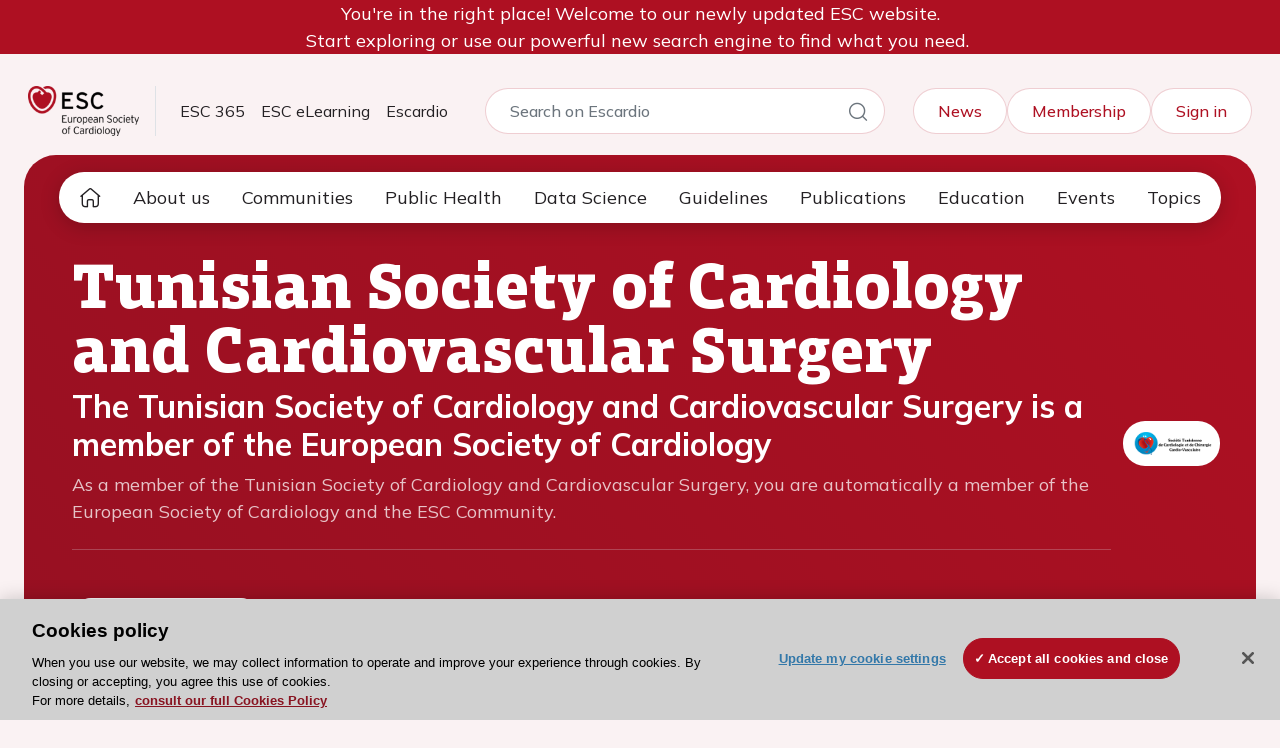

--- FILE ---
content_type: text/html; charset=utf-8
request_url: https://www.escardio.org/communities/cardiac-societies/national-cardiac-societies/tunisian-society-of-cardiology-and-cardiovascular-surgery/
body_size: 24314
content:
<!DOCTYPE html>
<html xmlns="http://www.w3.org/1999/xhtml" lang="en">

<head>
    <title>Tunisian Society of Cardiology and Cardiovascular Surgery</title>

    


    <link href="https://www.escardio.org/communities/cardiac-societies/national-cardiac-societies/tunisian-society-of-cardiology-and-cardiovascular-surgery/" rel="canonical" />

    <meta charset="utf-8">
    <meta name="viewport" content="width=device-width, initial-scale=1.0">
    <meta itemprop="server-info" content="6144ef8113a7"/>



    <meta name="templatename" content="CorporatePartnerPage">


        <script>
            (function (w, d, s, l, i) {
                w[l] = w[l] || []; w[l].push({
                    'gtm.start':
                        new Date().getTime(), event: 'gtm.js'
                }); var f = d.getElementsByTagName(s)[0],
                    j = d.createElement(s), dl = l != 'dataLayer' ? '&l=' + l : ''; j.async = true; j.src =
                        'https://www.googletagmanager.com/gtm.js?id=' + i + dl; f.parentNode.insertBefore(j, f);
            })(window, document, 'script', 'dataLayer', 'GTM-T6GS8K');</script>




    <meta name="theme-color" content="#ffffff">
    <meta name="format-detection" content="telephone=no">


        <meta name="templatename" content="CorporatePartnerPage">

    <script>
!function(T,l,y){var S=T.location,k="script",D="instrumentationKey",C="ingestionendpoint",I="disableExceptionTracking",E="ai.device.",b="toLowerCase",w="crossOrigin",N="POST",e="appInsightsSDK",t=y.name||"appInsights";(y.name||T[e])&&(T[e]=t);var n=T[t]||function(d){var g=!1,f=!1,m={initialize:!0,queue:[],sv:"5",version:2,config:d};function v(e,t){var n={},a="Browser";return n[E+"id"]=a[b](),n[E+"type"]=a,n["ai.operation.name"]=S&&S.pathname||"_unknown_",n["ai.internal.sdkVersion"]="javascript:snippet_"+(m.sv||m.version),{time:function(){var e=new Date;function t(e){var t=""+e;return 1===t.length&&(t="0"+t),t}return e.getUTCFullYear()+"-"+t(1+e.getUTCMonth())+"-"+t(e.getUTCDate())+"T"+t(e.getUTCHours())+":"+t(e.getUTCMinutes())+":"+t(e.getUTCSeconds())+"."+((e.getUTCMilliseconds()/1e3).toFixed(3)+"").slice(2,5)+"Z"}(),iKey:e,name:"Microsoft.ApplicationInsights."+e.replace(/-/g,"")+"."+t,sampleRate:100,tags:n,data:{baseData:{ver:2}}}}var h=d.url||y.src;if(h){function a(e){var t,n,a,i,r,o,s,c,u,p,l;g=!0,m.queue=[],f||(f=!0,t=h,s=function(){var e={},t=d.connectionString;if(t)for(var n=t.split(";"),a=0;a<n.length;a++){var i=n[a].split("=");2===i.length&&(e[i[0][b]()]=i[1])}if(!e[C]){var r=e.endpointsuffix,o=r?e.location:null;e[C]="https://"+(o?o+".":"")+"dc."+(r||"services.visualstudio.com")}return e}(),c=s[D]||d[D]||"",u=s[C],p=u?u+"/v2/track":d.endpointUrl,(l=[]).push((n="SDK LOAD Failure: Failed to load Application Insights SDK script (See stack for details)",a=t,i=p,(o=(r=v(c,"Exception")).data).baseType="ExceptionData",o.baseData.exceptions=[{typeName:"SDKLoadFailed",message:n.replace(/\./g,"-"),hasFullStack:!1,stack:n+"\nSnippet failed to load ["+a+"] -- Telemetry is disabled\nHelp Link: https://go.microsoft.com/fwlink/?linkid=2128109\nHost: "+(S&&S.pathname||"_unknown_")+"\nEndpoint: "+i,parsedStack:[]}],r)),l.push(function(e,t,n,a){var i=v(c,"Message"),r=i.data;r.baseType="MessageData";var o=r.baseData;return o.message='AI (Internal): 99 message:"'+("SDK LOAD Failure: Failed to load Application Insights SDK script (See stack for details) ("+n+")").replace(/\"/g,"")+'"',o.properties={endpoint:a},i}(0,0,t,p)),function(e,t){if(JSON){var n=T.fetch;if(n&&!y.useXhr)n(t,{method:N,body:JSON.stringify(e),mode:"cors"});else if(XMLHttpRequest){var a=new XMLHttpRequest;a.open(N,t),a.setRequestHeader("Content-type","application/json"),a.send(JSON.stringify(e))}}}(l,p))}function i(e,t){f||setTimeout(function(){!t&&m.core||a()},500)}var e=function(){var n=l.createElement(k);n.src=h;var e=y[w];return!e&&""!==e||"undefined"==n[w]||(n[w]=e),n.onload=i,n.onerror=a,n.onreadystatechange=function(e,t){"loaded"!==n.readyState&&"complete"!==n.readyState||i(0,t)},n}();y.ld<0?l.getElementsByTagName("head")[0].appendChild(e):setTimeout(function(){l.getElementsByTagName(k)[0].parentNode.appendChild(e)},y.ld||0)}try{m.cookie=l.cookie}catch(p){}function t(e){for(;e.length;)!function(t){m[t]=function(){var e=arguments;g||m.queue.push(function(){m[t].apply(m,e)})}}(e.pop())}var n="track",r="TrackPage",o="TrackEvent";t([n+"Event",n+"PageView",n+"Exception",n+"Trace",n+"DependencyData",n+"Metric",n+"PageViewPerformance","start"+r,"stop"+r,"start"+o,"stop"+o,"addTelemetryInitializer","setAuthenticatedUserContext","clearAuthenticatedUserContext","flush"]),m.SeverityLevel={Verbose:0,Information:1,Warning:2,Error:3,Critical:4};var s=(d.extensionConfig||{}).ApplicationInsightsAnalytics||{};if(!0!==d[I]&&!0!==s[I]){var c="onerror";t(["_"+c]);var u=T[c];T[c]=function(e,t,n,a,i){var r=u&&u(e,t,n,a,i);return!0!==r&&m["_"+c]({message:e,url:t,lineNumber:n,columnNumber:a,error:i}),r},d.autoExceptionInstrumented=!0}return m}(y.cfg);function a(){y.onInit&&y.onInit(n)}(T[t]=n).queue&&0===n.queue.length?(n.queue.push(a),n.trackPageView({})):a()}(window,document,{src: "https://js.monitor.azure.com/scripts/b/ai.2.gbl.min.js", crossOrigin: "anonymous", cfg: { instrumentationKey:'abc94bc9-7a9d-4a2a-8876-462223d05c21', disableCookiesUsage: false }});
</script>



    
        <link rel="stylesheet" href="/ESCardio/Corporate/assets/css/vendor.def4d431229dbe332db1.css" /><link rel="stylesheet" href="/ESCardio/Corporate/assets/css/main.050d69cff1bbd8b9514a.css" />

        <script type="module" src="/ESCardio/Corporate/assets/js/vendor.600be6724c6a9a8b72f4.mjs"></script><script type="module" src="/ESCardio/Corporate/assets/js/main.03e04c01e88e29f916b6.mjs"></script>

    



<script type="text/javascript">!function(T,l,y){var S=T.location,k="script",D="instrumentationKey",C="ingestionendpoint",I="disableExceptionTracking",E="ai.device.",b="toLowerCase",w="crossOrigin",N="POST",e="appInsightsSDK",t=y.name||"appInsights";(y.name||T[e])&&(T[e]=t);var n=T[t]||function(d){var g=!1,f=!1,m={initialize:!0,queue:[],sv:"5",version:2,config:d};function v(e,t){var n={},a="Browser";return n[E+"id"]=a[b](),n[E+"type"]=a,n["ai.operation.name"]=S&&S.pathname||"_unknown_",n["ai.internal.sdkVersion"]="javascript:snippet_"+(m.sv||m.version),{time:function(){var e=new Date;function t(e){var t=""+e;return 1===t.length&&(t="0"+t),t}return e.getUTCFullYear()+"-"+t(1+e.getUTCMonth())+"-"+t(e.getUTCDate())+"T"+t(e.getUTCHours())+":"+t(e.getUTCMinutes())+":"+t(e.getUTCSeconds())+"."+((e.getUTCMilliseconds()/1e3).toFixed(3)+"").slice(2,5)+"Z"}(),iKey:e,name:"Microsoft.ApplicationInsights."+e.replace(/-/g,"")+"."+t,sampleRate:100,tags:n,data:{baseData:{ver:2}}}}var h=d.url||y.src;if(h){function a(e){var t,n,a,i,r,o,s,c,u,p,l;g=!0,m.queue=[],f||(f=!0,t=h,s=function(){var e={},t=d.connectionString;if(t)for(var n=t.split(";"),a=0;a<n.length;a++){var i=n[a].split("=");2===i.length&&(e[i[0][b]()]=i[1])}if(!e[C]){var r=e.endpointsuffix,o=r?e.location:null;e[C]="https://"+(o?o+".":"")+"dc."+(r||"services.visualstudio.com")}return e}(),c=s[D]||d[D]||"",u=s[C],p=u?u+"/v2/track":d.endpointUrl,(l=[]).push((n="SDK LOAD Failure: Failed to load Application Insights SDK script (See stack for details)",a=t,i=p,(o=(r=v(c,"Exception")).data).baseType="ExceptionData",o.baseData.exceptions=[{typeName:"SDKLoadFailed",message:n.replace(/\./g,"-"),hasFullStack:!1,stack:n+"\nSnippet failed to load ["+a+"] -- Telemetry is disabled\nHelp Link: https://go.microsoft.com/fwlink/?linkid=2128109\nHost: "+(S&&S.pathname||"_unknown_")+"\nEndpoint: "+i,parsedStack:[]}],r)),l.push(function(e,t,n,a){var i=v(c,"Message"),r=i.data;r.baseType="MessageData";var o=r.baseData;return o.message='AI (Internal): 99 message:"'+("SDK LOAD Failure: Failed to load Application Insights SDK script (See stack for details) ("+n+")").replace(/\"/g,"")+'"',o.properties={endpoint:a},i}(0,0,t,p)),function(e,t){if(JSON){var n=T.fetch;if(n&&!y.useXhr)n(t,{method:N,body:JSON.stringify(e),mode:"cors"});else if(XMLHttpRequest){var a=new XMLHttpRequest;a.open(N,t),a.setRequestHeader("Content-type","application/json"),a.send(JSON.stringify(e))}}}(l,p))}function i(e,t){f||setTimeout(function(){!t&&m.core||a()},500)}var e=function(){var n=l.createElement(k);n.src=h;var e=y[w];return!e&&""!==e||"undefined"==n[w]||(n[w]=e),n.onload=i,n.onerror=a,n.onreadystatechange=function(e,t){"loaded"!==n.readyState&&"complete"!==n.readyState||i(0,t)},n}();y.ld<0?l.getElementsByTagName("head")[0].appendChild(e):setTimeout(function(){l.getElementsByTagName(k)[0].parentNode.appendChild(e)},y.ld||0)}try{m.cookie=l.cookie}catch(p){}function t(e){for(;e.length;)!function(t){m[t]=function(){var e=arguments;g||m.queue.push(function(){m[t].apply(m,e)})}}(e.pop())}var n="track",r="TrackPage",o="TrackEvent";t([n+"Event",n+"PageView",n+"Exception",n+"Trace",n+"DependencyData",n+"Metric",n+"PageViewPerformance","start"+r,"stop"+r,"start"+o,"stop"+o,"addTelemetryInitializer","setAuthenticatedUserContext","clearAuthenticatedUserContext","flush"]),m.SeverityLevel={Verbose:0,Information:1,Warning:2,Error:3,Critical:4};var s=(d.extensionConfig||{}).ApplicationInsightsAnalytics||{};if(!0!==d[I]&&!0!==s[I]){var c="onerror";t(["_"+c]);var u=T[c];T[c]=function(e,t,n,a,i){var r=u&&u(e,t,n,a,i);return!0!==r&&m["_"+c]({message:e,url:t,lineNumber:n,columnNumber:a,error:i}),r},d.autoExceptionInstrumented=!0}return m}(y.cfg);function a(){y.onInit&&y.onInit(n)}(T[t]=n).queue&&0===n.queue.length?(n.queue.push(a),n.trackPageView({})):a()}(window,document,{
src: "https://js.monitor.azure.com/scripts/b/ai.2.min.js", // The SDK URL Source
crossOrigin: "anonymous", 
cfg: { // Application Insights Configuration
    instrumentationKey: 'abc94bc9-7a9d-4a2a-8876-462223d05c21'
}});</script>    
    <link rel="icon" type="image/png" sizes="32x32" href="/ClientResources/Icons/Escardio/favicon-32x32.png" />
    <link rel="icon" type="image/png" sizes="16x16" href="/ClientResources/Icons/Escardio/favicon-16x16.png" />
    <link rel="shortcut icon" href="/ClientResources/Icons/Escardio/favicon.ico" />
    <meta name="esc-content-uid" content="OE4_13214655-520e-4dc2-84d9-e189bf8512fc" />
<meta name="esc-content-id" content="17818" />
<meta name="esc-title" content="Tunisian Society of Cardiology and Cardiovascular Surgery" />
<meta name="esc-description" content="The Tunisian Society of Cardiology and Cardiovascular Surgery is a member of the European Society of Cardiology. " />
<meta name="last-published-date" content="2025-12-04" scheme="yyyy-MM-dd" />
<meta name="esc-date" content="2025-09-02 00:00:00.000" scheme="yyyy-MM-dd HH:mm:ss.fff" />
<meta name="esc-date-utc" content="2025-09-01T22:00:00.0000000Z" scheme="o" />
<meta name="esc-start-time" content="2025-09-02 00:00:00.000" scheme="yyyy-MM-dd HH:mm:ss.fff" />
<meta name="esc-end-time" content="2025-09-02 00:00:00.000" scheme="yyyy-MM-dd HH:mm:ss.fff" />
<meta name="esc-content-type" content="Partner" />
<meta name="esc-channel" content="tunisian-society-of-cardiology-and-cardiovascular-surgery" />
<meta name="esc-channels-hierarchy" content="[&quot;communities&quot;,&quot;cardiac-societies&quot;,&quot;national-cardiac-societies&quot;,&quot;tunisian-society-of-cardiology-and-cardiovascular-surgery&quot;]" />
<meta name="esc-section" content="communities" />
<meta name="esc-content-restrictions" content="public" />
<meta name="esc-subtitle" content="The Tunisian Society of Cardiology and Cardiovascular Surgery is a member of the European Society of Cardiology" />
<meta name="esc-locations" content="[{&quot;country&quot;:&quot;Tunisia&quot;}]" />
<meta name="esc-contributors" content="[{&quot;fullname&quot;:&quot;Doctor Sami Milouchi&quot;,&quot;lastname&quot;:&quot;Milouchi&quot;,&quot;firstname&quot;:&quot;Sami&quot;,&quot;shortsalutation&quot;:&quot;&quot;,&quot;salutation&quot;:&quot;Doctor&quot;,&quot;institution&quot;:{&quot;city&quot;:&quot;Paris&quot;,&quot;country&quot;:&quot;Tunisia&quot;,&quot;name&quot;:&quot;Medenine hospital&quot;,&quot;role&quot;:null},&quot;thumbnail&quot;:&quot;&quot;,&quot;id&quot;:&quot;CONT191898&quot;,&quot;role&quot;:&quot;Treasurer&quot;,&quot;url&quot;:&quot;&quot;},{&quot;fullname&quot;:&quot;Doctor Meriem Drissa&quot;,&quot;lastname&quot;:&quot;Drissa&quot;,&quot;firstname&quot;:&quot;Meriem&quot;,&quot;shortsalutation&quot;:&quot;&quot;,&quot;salutation&quot;:&quot;Doctor&quot;,&quot;institution&quot;:{&quot;city&quot;:&quot;Tunis&quot;,&quot;country&quot;:&quot;Tunisia&quot;,&quot;name&quot;:&quot;hospital mongi slim&quot;,&quot;role&quot;:null},&quot;thumbnail&quot;:&quot;&quot;,&quot;id&quot;:&quot;CONT446679&quot;,&quot;role&quot;:&quot;Vice President&quot;,&quot;url&quot;:&quot;https://esc365.escardio.org/person/446679&quot;},{&quot;fullname&quot;:&quot;Doctor Salma Charfeddine Ep Ben Salah&quot;,&quot;lastname&quot;:&quot;Charfeddine Ep Ben Salah&quot;,&quot;firstname&quot;:&quot;Salma&quot;,&quot;shortsalutation&quot;:&quot;&quot;,&quot;salutation&quot;:&quot;Doctor&quot;,&quot;institution&quot;:{&quot;city&quot;:&quot;&quot;,&quot;country&quot;:&quot;&quot;,&quot;name&quot;:&quot;&quot;,&quot;role&quot;:null},&quot;thumbnail&quot;:&quot;&quot;,&quot;id&quot;:&quot;CONT1188382&quot;,&quot;role&quot;:&quot;General Secretary&quot;,&quot;url&quot;:&quot;&quot;},{&quot;fullname&quot;:&quot;Doctor Youssef Ben Ameur&quot;,&quot;lastname&quot;:&quot;Ben Ameur&quot;,&quot;firstname&quot;:&quot;Youssef&quot;,&quot;shortsalutation&quot;:&quot;&quot;,&quot;salutation&quot;:&quot;Doctor&quot;,&quot;institution&quot;:{&quot;city&quot;:&quot;&quot;,&quot;country&quot;:&quot;&quot;,&quot;name&quot;:&quot;&quot;,&quot;role&quot;:null},&quot;thumbnail&quot;:&quot;&quot;,&quot;id&quot;:&quot;CONT1204474&quot;,&quot;role&quot;:&quot;President&quot;,&quot;url&quot;:&quot;&quot;},{&quot;fullname&quot;:&quot;Associate Professor Salem Abdessalem&quot;,&quot;lastname&quot;:&quot;Abdessalem&quot;,&quot;firstname&quot;:&quot;Salem&quot;,&quot;shortsalutation&quot;:&quot;&quot;,&quot;salutation&quot;:&quot;Associate Professor&quot;,&quot;institution&quot;:{&quot;city&quot;:&quot;Tunis&quot;,&quot;country&quot;:&quot;Tunisia&quot;,&quot;name&quot;:&quot;La Rabta University Hospital&quot;,&quot;role&quot;:null},&quot;thumbnail&quot;:&quot;https://d1ukaf53hjlapf.cloudfront.net/website_profile_photos/fa5f63cd-6cc3-45ae-88ac-254aee3280f2_2023051806190600.jpg&quot;,&quot;id&quot;:&quot;CONT112278&quot;,&quot;role&quot;:&quot;Past President&quot;,&quot;url&quot;:&quot;https://esc365.escardio.org/person/112278&quot;}]" />
<meta name="esc-events" content="[{&quot;code&quot;:&quot;ESC Congress&quot;,&quot;name&quot;:&quot;ESC Congress 2026&quot;}]" />

</head>

<body>
<!-- Google Tag Manager (noscript) -->
        <noscript><iframe src="https://www.googletagmanager.com/ns.html?id=GTM-T6GS8K" height="0" width="0" style="display: none; visibility: hidden"></iframe></noscript>
<!-- End Google Tag Manager (noscript) -->





<!-- Information Message -->
    <div class="text-center bg-primary">
        <p>You're in the right place! Welcome to our newly updated ESC website.<br />Start exploring or use our powerful new search engine to find what you need.&nbsp;</p>
    </div>
<!-- Top Header Bar -->
<header>
    <div class="top-header-bar px-3 px-md-4 py-3">
        <nav class="navbar navbar-expand-lg py-0">
            <div class="container-fluid">
                <div class="col-auto logo-border">
                        <a href="https://www.escardio.org/" class="logo-link">
                            <img src="https://images1.cmp.optimizely.com/c3025688bb2b11f09f9c3e5f0ad47db3?height=80"
                                 alt="ESC Logo" class="logo-img me-3">
                        </a>
                </div>
                <div class="d-lg-none d-flex gap-3 ms-md-auto me-md-3">
                    <div class="mobile-link rounded-circle d-flex">
                        <a class="lh-1" href="/Search?scope=Escardio">
                            <i class="hgi hgi-stroke hgi-search-01 fs-1"></i>
                        </a>
                    </div>
                    <div class="mobile-link rounded-circle d-flex">
                        <a class="lh-1" href="/Saml/InitiateSingleSignOn?returnUrl=https%3A%2F%2Fwww.escardio.org%2Fcommunities%2Fcardiac-societies%2Fnational-cardiac-societies%2Ftunisian-society-of-cardiology-and-cardiovascular-surgery%2F">
                            <i class="hgi hgi-stroke hgi-user-03 fs-1"></i>
                        </a>
                    </div>
                </div>

                <button class="navbar-toggler d-md-flex d-lg-none align-items-center" type="button"
                        data-bs-toggle="collapse" data-bs-target="#navbarToggler" aria-controls="navbarToggler"
                        aria-expanded="false" aria-label="Toggle navigation">
                    <i class="hgi hgi-stroke hgi-more-vertical fs-1 text-white"></i>
                </button>
                <div class="collapse navbar-collapse" id="navbarToggler">
                    <ul class="navbar-nav me-auto mb-2 mb-lg-0 ms-3 d-none d-xl-flex">
                                <li class="nav-item fs-6">
                                    <a class="nav-link" title="ESC 365" target="_blank" href="https://esc365.escardio.org/">ESC 365</a>
                                </li>
                                <li class="nav-item fs-6">
                                    <a class="nav-link" title="ESC eLearning" target="_blank" href="https://escelearning.escardio.org/">ESC eLearning</a>
                                </li>
                                <li class="nav-item fs-6">
                                    <a class="nav-link" title="Escardio" target="_top" href="/">Escardio</a>
                                </li>
                    </ul>
                    <!-- Platformes dropdown -->
                    <a class="nav-link dropdown-toggle d-none d-lg-block d-xl-none ms-3 me-auto" href="#" role="button"
                       data-bs-toggle="dropdown" aria-expanded="false">
                        Escardio
                    </a>
                    <ul class="dropdown-menu rounded-3">
                                <li>
                                    <a class="dropdown-item" title="ESC 365" target="_blank" href="https://esc365.escardio.org/">ESC 365</a>
                                </li>
                                <li>
                                    <a class="dropdown-item" title="ESC eLearning" target="_blank" href="https://escelearning.escardio.org/">ESC eLearning</a>
                                </li>
                                <li>
                                    <a class="dropdown-item" title="Escardio" target="_top" href="/">Escardio</a>
                                </li>
                    </ul>
                    <!-- Search -->
                        <form class="d-none d-lg-flex search-container me-auto fs-6" method="get" action="/Search">
                            <input type="text"
                                   class="search-input"
                                   name="fulltextquery"
                                   placeholder="Search on Escardio" />
                            <input type="hidden"
                                   name="scope"
                                   value="Escardio" />
                            <button type="submit" class="search-btn">
                                <i class="hgi hgi-stroke hgi-search-01"></i>
                            </button>
                        </form>
                    <div class="top-right-section pt-4 pt-lg-0">
                        <!-- Mobile platformes dropdown -->
                        <a class="nav-link dropdown-toggle d-lg-none" href="#" role="button" data-bs-toggle="dropdown"
                           aria-expanded="false">
                            Escardio
                        </a>
                        <ul class="dropdown-menu rounded-3">
                                    <li>
                                        <a class="dropdown-item" title="ESC 365" target="_blank" href="https://esc365.escardio.org/">ESC 365</a>
                                    </li>
                                    <li>
                                        <a class="dropdown-item" title="ESC eLearning" target="_blank" href="https://escelearning.escardio.org/">ESC eLearning</a>
                                    </li>
                                    <li>
                                        <a class="dropdown-item" title="Escardio" target="_top" href="/">Escardio</a>
                                    </li>
                        </ul>
                        <!-- Right Links -->
                                <a class="top-link btn btn-outline-light" title="News" href="/news/">News</a>
                                <a class="top-link btn btn-outline-light" href="/membership/">Membership</a>

                        <!-- User Account -->
                        <div class="user-account d-none d-lg-block">
                                <a class="top-link btn btn-outline-light" href="/Saml/InitiateSingleSignOn?returnUrl=https%3A%2F%2Fwww.escardio.org%2Fcommunities%2Fcardiac-societies%2Fnational-cardiac-societies%2Ftunisian-society-of-cardiology-and-cardiovascular-surgery%2F">Sign in</a>
                        </div>
                    </div>
                </div>
            </div>
        </nav>
    </div>
</header>
    
        <div class="platform-nav start-0 end-0 px-md-4">
            <!-- Desktop Navigation -->
            <nav class="navbar navbar-expand-lg container-xl d-none d-lg-block p-1">
                <div class="container-fluid p-0">
                    <button class="navbar-toggler border-0 w-100" type="button" data-bs-toggle="collapse"
                            data-bs-target="#navbarText" aria-controls="navbarText" aria-expanded="false"
                            aria-label="Toggle navigation">
                        <i class="hgi hgi-stroke hgi-menu-01 me-3"></i> Menu
                    </button>
                    <div class="collapse navbar-collapse" id="navbarText">
                        <ul class="navbar-nav me-auto mb-2 mb-lg-0 gap-1 align-items-lg-center" id="mainNavTabs">
                            <!-- Home -->
                            <li class="nav-item home-item">
                                <a href="https://www.escardio.org/"
                                   class="nav-link rounded-pill px-lg-2 px-xl-3 d-flex align-items-center "
                                   data-nav-type="home">
                                    <i class="hgi hgi-stroke hgi-home-09"></i>
                                </a>
                            </li>
                                <li class="nav-item">
                                    <a class="nav-link rounded-pill px-lg-2 px-xl-3"
                                       href="javascript:void(0)"
                                       data-nav-type="main"
                                       data-target="subNav-0">
                                        About us
                                    </a>
                                </li>
                                <li class="nav-item">
                                    <a class="nav-link rounded-pill px-lg-2 px-xl-3"
                                       href="javascript:void(0)"
                                       data-nav-type="main"
                                       data-target="subNav-1">
                                        Communities
                                    </a>
                                </li>
                                <li class="nav-item">
                                    <a class="nav-link rounded-pill px-lg-2 px-xl-3"
                                       href="javascript:void(0)"
                                       data-nav-type="main"
                                       data-target="subNav-2">
                                        Public Health
                                    </a>
                                </li>
                                <li class="nav-item">
                                    <a class="nav-link rounded-pill px-lg-2 px-xl-3"
                                       href="javascript:void(0)"
                                       data-nav-type="main"
                                       data-target="subNav-3">
                                        Data Science
                                    </a>
                                </li>
                                <li class="nav-item">
                                    <a class="nav-link rounded-pill px-lg-2 px-xl-3"
                                       href="javascript:void(0)"
                                       data-nav-type="main"
                                       data-target="subNav-4">
                                        Guidelines
                                    </a>
                                </li>
                                <li class="nav-item">
                                    <a class="nav-link rounded-pill px-lg-2 px-xl-3"
                                       href="javascript:void(0)"
                                       data-nav-type="main"
                                       data-target="subNav-5">
                                        Publications
                                    </a>
                                </li>
                                <li class="nav-item">
                                    <a class="nav-link rounded-pill px-lg-2 px-xl-3"
                                       href="javascript:void(0)"
                                       data-nav-type="main"
                                       data-target="subNav-6">
                                        Education
                                    </a>
                                </li>
                                <li class="nav-item">
                                    <a class="nav-link rounded-pill px-lg-2 px-xl-3"
                                       href="javascript:void(0)"
                                       data-nav-type="main"
                                       data-target="subNav-7">
                                        Events
                                    </a>
                                </li>
                                <li class="nav-item">
                                    <a class="nav-link rounded-pill px-lg-2 px-xl-3"
                                       href="javascript:void(0)"
                                       data-nav-type="main"
                                       data-target="subNav-8">
                                        Topics
                                    </a>
                                </li>
                        </ul>
                    </div>
                </div>
            </nav>

            <!-- Mobile Navigation -->
            <nav class="navbar navbar-expand-lg bg-light container-xl d-lg-none">
                <div class="container-fluid">
                    <button class="navbar-toggler border-0 w-100" type="button" data-bs-toggle="collapse"
                            data-bs-target="#navbarText" aria-controls="navbarText" aria-expanded="false"
                            aria-label="Toggle navigation">
                        <i class="hgi hgi-stroke hgi-menu-02 me-3"></i> Menu
                    </button>

                    <div class="collapse navbar-collapse" id="navbarText">
                        <ul class="navbar-nav me-auto mb-2 mb-lg-0 gap-1 align-items-lg-center">
                            <!-- Home -->
                            <li class="nav-item home-item mt-3">
                                <a href="https://www.escardio.org/"
                                   class="nav-link rounded-pill px-3 d-flex ">
                                    <i class="hgi hgi-stroke hgi-home-09"></i>
                                </a>
                            </li>

                                <li class="nav-item">
                                        <a class="nav-link rounded-pill px-3 d-flex justify-content-between align-items-center"
                                           href="#"
                                           data-bs-toggle="collapse"
                                           data-bs-target="#submenu0"
                                           aria-expanded="false"
                                           aria-controls="submenu0">
                                            About us
                                            <i class="hgi hgi-stroke hgi-arrow-down-01 ms-2"></i>
                                        </a>
                                        <div class="collapse px-3" id="submenu0">
                                            <div class="sub-nav-title">
                                                <a class="nav-link d-flex lh-sm" title="About us" href="/about-us/">
                                                    About us
                                                    <i class="hgi hgi-stroke hgi-arrow-right-01 chevron-icon"></i>
                                                </a>
                                            </div>

                                            <ul class="btn-toggle-nav list-unstyled fw-normal pb-1 small ps-3">
                                                    <li>
                                                        <a class="nav-link" href="/about-us/who-we-are/">
                                                            Who we are
                                                        </a>
                                                    </li>
                                                    <li>
                                                        <a class="nav-link" href="/about-us/how-we-work/">
                                                            How we work
                                                        </a>
                                                    </li>
                                                    <li>
                                                        <a class="nav-link" href="/about-us/our-partnerships/">
                                                            Our partnerships
                                                        </a>
                                                    </li>
                                            </ul>
                                        </div>
                                </li>
                                <li class="nav-item">
                                        <a class="nav-link rounded-pill px-3 d-flex justify-content-between align-items-center"
                                           href="#"
                                           data-bs-toggle="collapse"
                                           data-bs-target="#submenu1"
                                           aria-expanded="false"
                                           aria-controls="submenu1">
                                            Communities
                                            <i class="hgi hgi-stroke hgi-arrow-down-01 ms-2"></i>
                                        </a>
                                        <div class="collapse px-3" id="submenu1">
                                            <div class="sub-nav-title">
                                                <a class="nav-link d-flex lh-sm" href="/communities/">
                                                    Communities
                                                    <i class="hgi hgi-stroke hgi-arrow-right-01 chevron-icon"></i>
                                                </a>
                                            </div>

                                            <ul class="btn-toggle-nav list-unstyled fw-normal pb-1 small ps-3">
                                                    <li>
                                                        <a class="nav-link" href="/communities/associations/">
                                                            Associations
                                                        </a>
                                                    </li>
                                                    <li>
                                                        <a class="nav-link" href="/communities/councils/">
                                                            Councils
                                                        </a>
                                                    </li>
                                                    <li>
                                                        <a class="nav-link" href="/communities/working-groups/">
                                                            Working Groups
                                                        </a>
                                                    </li>
                                                    <li>
                                                        <a class="nav-link" href="/communities/cardiac-societies/">
                                                            Cardiac Societies
                                                        </a>
                                                    </li>
                                                    <li>
                                                        <a class="nav-link" href="/communities/esc-people/">
                                                            ESC People
                                                        </a>
                                                    </li>
                                            </ul>
                                        </div>
                                </li>
                                <li class="nav-item">
                                        <a class="nav-link rounded-pill px-3 d-flex justify-content-between align-items-center"
                                           href="#"
                                           data-bs-toggle="collapse"
                                           data-bs-target="#submenu2"
                                           aria-expanded="false"
                                           aria-controls="submenu2">
                                            Public Health
                                            <i class="hgi hgi-stroke hgi-arrow-down-01 ms-2"></i>
                                        </a>
                                        <div class="collapse px-3" id="submenu2">
                                            <div class="sub-nav-title">
                                                <a class="nav-link d-flex lh-sm" href="/public-health/">
                                                    Public Health
                                                    <i class="hgi hgi-stroke hgi-arrow-right-01 chevron-icon"></i>
                                                </a>
                                            </div>

                                            <ul class="btn-toggle-nav list-unstyled fw-normal pb-1 small ps-3">
                                                    <li>
                                                        <a class="nav-link" href="/public-health/eu-cardiovascular-health-plan/">
                                                            EU Cardiovascular Health Plan
                                                        </a>
                                                    </li>
                                                    <li>
                                                        <a class="nav-link" href="/public-health/priorities/">
                                                            Our priorities
                                                        </a>
                                                    </li>
                                                    <li>
                                                        <a class="nav-link" href="/public-health/public-health-in-action/">
                                                            Public Health in Action
                                                        </a>
                                                    </li>
                                            </ul>
                                        </div>
                                </li>
                                <li class="nav-item">
                                        <a class="nav-link rounded-pill px-3 d-flex justify-content-between align-items-center"
                                           href="#"
                                           data-bs-toggle="collapse"
                                           data-bs-target="#submenu3"
                                           aria-expanded="false"
                                           aria-controls="submenu3">
                                            Data Science
                                            <i class="hgi hgi-stroke hgi-arrow-down-01 ms-2"></i>
                                        </a>
                                        <div class="collapse px-3" id="submenu3">
                                            <div class="sub-nav-title">
                                                <a class="nav-link d-flex lh-sm" href="/data-science/">
                                                    Data Science
                                                    <i class="hgi hgi-stroke hgi-arrow-right-01 chevron-icon"></i>
                                                </a>
                                            </div>

                                            <ul class="btn-toggle-nav list-unstyled fw-normal pb-1 small ps-3">
                                                    <li>
                                                        <a class="nav-link" href="/data-science/setting-data-standards/">
                                                            Setting data standards
                                                        </a>
                                                    </li>
                                                    <li>
                                                        <a class="nav-link" href="/data-science/data-collection/">
                                                            Real-world data
                                                        </a>
                                                    </li>
                                                    <li>
                                                        <a class="nav-link" href="/data-science/supporting-your-research/">
                                                            Supporting research projects
                                                        </a>
                                                    </li>
                                            </ul>
                                        </div>
                                </li>
                                <li class="nav-item">
                                        <a class="nav-link rounded-pill px-3 d-flex justify-content-between align-items-center"
                                           href="#"
                                           data-bs-toggle="collapse"
                                           data-bs-target="#submenu4"
                                           aria-expanded="false"
                                           aria-controls="submenu4">
                                            Guidelines
                                            <i class="hgi hgi-stroke hgi-arrow-down-01 ms-2"></i>
                                        </a>
                                        <div class="collapse px-3" id="submenu4">
                                            <div class="sub-nav-title">
                                                <a class="nav-link d-flex lh-sm" href="/guidelines/">
                                                    Guidelines
                                                    <i class="hgi hgi-stroke hgi-arrow-right-01 chevron-icon"></i>
                                                </a>
                                            </div>

                                            <ul class="btn-toggle-nav list-unstyled fw-normal pb-1 small ps-3">
                                                    <li>
                                                        <a class="nav-link" href="/guidelines/clinical-practice-guidelines/">
                                                            Clinical practice guidelines
                                                        </a>
                                                    </li>
                                                    <li>
                                                        <a class="nav-link" href="/guidelines/scientific-documents/">
                                                            Scientific documents
                                                        </a>
                                                    </li>
                                                    <li>
                                                        <a class="nav-link" href="/guidelines/practice-tools/">
                                                            Clinical practice tools
                                                        </a>
                                                    </li>
                                            </ul>
                                        </div>
                                </li>
                                <li class="nav-item">
                                        <a class="nav-link rounded-pill px-3 d-flex justify-content-between align-items-center"
                                           href="#"
                                           data-bs-toggle="collapse"
                                           data-bs-target="#submenu5"
                                           aria-expanded="false"
                                           aria-controls="submenu5">
                                            Publications
                                            <i class="hgi hgi-stroke hgi-arrow-down-01 ms-2"></i>
                                        </a>
                                        <div class="collapse px-3" id="submenu5">
                                            <div class="sub-nav-title">
                                                <a class="nav-link d-flex lh-sm" href="/publications/">
                                                    Publications
                                                    <i class="hgi hgi-stroke hgi-arrow-right-01 chevron-icon"></i>
                                                </a>
                                            </div>

                                            <ul class="btn-toggle-nav list-unstyled fw-normal pb-1 small ps-3">
                                                    <li>
                                                        <a class="nav-link" href="/publications/journals/">
                                                            ESC Journal Family
                                                        </a>
                                                    </li>
                                                    <li>
                                                        <a class="nav-link" href="/publications/handbooks/">
                                                            Handbooks
                                                        </a>
                                                    </li>
                                                    <li>
                                                        <a class="nav-link" href="/publications/textbooks/">
                                                            Textbooks
                                                        </a>
                                                    </li>
                                            </ul>
                                        </div>
                                </li>
                                <li class="nav-item">
                                        <a class="nav-link rounded-pill px-3 d-flex justify-content-between align-items-center"
                                           href="#"
                                           data-bs-toggle="collapse"
                                           data-bs-target="#submenu6"
                                           aria-expanded="false"
                                           aria-controls="submenu6">
                                            Education
                                            <i class="hgi hgi-stroke hgi-arrow-down-01 ms-2"></i>
                                        </a>
                                        <div class="collapse px-3" id="submenu6">
                                            <div class="sub-nav-title">
                                                <a class="nav-link d-flex lh-sm" href="/education/">
                                                    Education
                                                    <i class="hgi hgi-stroke hgi-arrow-right-01 chevron-icon"></i>
                                                </a>
                                            </div>

                                            <ul class="btn-toggle-nav list-unstyled fw-normal pb-1 small ps-3">
                                                    <li>
                                                        <a class="nav-link" href="/education/live-events/">
                                                            Live events
                                                        </a>
                                                    </li>
                                                    <li>
                                                        <a class="nav-link" href="/education/resources/">
                                                            Resources
                                                        </a>
                                                    </li>
                                                    <li>
                                                        <a class="nav-link" href="/education/content-collections/">
                                                            Content collections
                                                        </a>
                                                    </li>
                                                    <li>
                                                        <a class="nav-link" href="/education/career-development/">
                                                            Career development
                                                        </a>
                                                    </li>
                                            </ul>
                                        </div>
                                </li>
                                <li class="nav-item">
                                        <a class="nav-link rounded-pill px-3 d-flex justify-content-between align-items-center"
                                           href="#"
                                           data-bs-toggle="collapse"
                                           data-bs-target="#submenu7"
                                           aria-expanded="false"
                                           aria-controls="submenu7">
                                            Events
                                            <i class="hgi hgi-stroke hgi-arrow-down-01 ms-2"></i>
                                        </a>
                                        <div class="collapse px-3" id="submenu7">
                                            <div class="sub-nav-title">
                                                <a class="nav-link d-flex lh-sm" title="Events and Congresses" href="/events/">
                                                    Events
                                                    <i class="hgi hgi-stroke hgi-arrow-right-01 chevron-icon"></i>
                                                </a>
                                            </div>

                                            <ul class="btn-toggle-nav list-unstyled fw-normal pb-1 small ps-3">
                                                    <li>
                                                        <a class="nav-link" href="/events/congresses/">
                                                            Congresses
                                                        </a>
                                                    </li>
                                                    <li>
                                                        <a class="nav-link" href="/events/councils-events/">
                                                            Councils events
                                                        </a>
                                                    </li>
                                                    <li>
                                                        <a class="nav-link" href="/events/working-groups-events/">
                                                            Working Groups events
                                                        </a>
                                                    </li>
                                                    <li>
                                                        <a class="nav-link">
                                                            World Cardio Agenda
                                                        </a>
                                                    </li>
                                            </ul>
                                        </div>
                                </li>
                                <li class="nav-item">
                                        <a class="nav-link rounded-pill px-3 d-flex justify-content-between align-items-center"
                                           href="#"
                                           data-bs-toggle="collapse"
                                           data-bs-target="#submenu8"
                                           aria-expanded="false"
                                           aria-controls="submenu8">
                                            Topics
                                            <i class="hgi hgi-stroke hgi-arrow-down-01 ms-2"></i>
                                        </a>
                                        <div class="collapse px-3" id="submenu8">
                                            <div class="sub-nav-title">
                                                <a class="nav-link d-flex lh-sm" href="/topics/">
                                                    Topics
                                                    <i class="hgi hgi-stroke hgi-arrow-right-01 chevron-icon"></i>
                                                </a>
                                            </div>

                                            <ul class="btn-toggle-nav list-unstyled fw-normal pb-1 small ps-3">
                                                    <li>
                                                        <a class="nav-link" href="/topics/">
                                                            All Topics
                                                        </a>
                                                    </li>
                                            </ul>
                                        </div>
                                </li>
                        </ul>
                    </div>
                </div>
            </nav>

            <!-- Sub Navigation Container -->
            <div class="sub-navigation" id="subNavigation" style="display:none">
                <div class="container-fluid">
                        <div class="subNavSection" id="subNav-0" style="display:none">
                            <div class="row">
                                <!-- Col 1 : sous-navigation -->
                                <div class="col-3 sub-nav p-4">
                                    <hr class="sub-nav-title-line" />
                                    <div class="sub-nav-title ps-0">
                                        <a title="About us" href="/about-us/">
                                            About us
                                        </a>
                                        <i class="hgi hgi-stroke hgi-arrow-right-01 chevron-icon"></i>
                                    </div>
                                        <ul class="sub-nav-list">
                                                <li>
                                                    <a href="javascript:void(0)"
                                                       class="active"
                                                       data-target="detail-0-0">
                                                        Who we are
                                                        <i class="hgi hgi-stroke hgi-arrow-right-01 chevron-icon"></i>
                                                    </a>
                                                </li>
                                                <li>
                                                    <a href="javascript:void(0)"
                                                       class=""
                                                       data-target="detail-0-1">
                                                        How we work
                                                        <i class="hgi hgi-stroke hgi-arrow-right-01 chevron-icon"></i>
                                                    </a>
                                                </li>
                                                <li>
                                                    <a href="javascript:void(0)"
                                                       class=""
                                                       data-target="detail-0-2">
                                                        Our partnerships
                                                        <i class="hgi hgi-stroke hgi-arrow-right-01 chevron-icon"></i>
                                                    </a>
                                                </li>
                                        </ul>
                                </div>

                                <!-- Col 2 : détails -->
                                <div class="col p-4">
                                            <div class="detail-section" id="detail-0-0"
                                                 style="display:block">
                                                <div class="detail-title ps-0">
                                                    <a href="/about-us/who-we-are/">
                                                        Who we are <i class="hgi hgi-stroke hgi-arrow-right-01 chevron-icon"></i>
                                                    </a>
                                                </div>
                                                <div class="row">

                                                        <div class="col">
                                                            <ul class="navigation-items">
                                                                    <li class="d-flex lh-sm align-items-center">
                                                                            <div>
                                                                                <a class="lh-1" href="/about-us/who-we-are/the-esc-family/">
                                                                                    The ESC Family
                                                                                </a>
                                                                            </div>
                                                                    </li>
                                                                    <li class="d-flex lh-sm align-items-center">
                                                                            <div>
                                                                                <a class="lh-1" href="/about-us/who-we-are/what-we-do/">
                                                                                    What we do
                                                                                </a>
                                                                            </div>
                                                                    </li>
                                                                    <li class="d-flex lh-sm align-items-center">
                                                                            <div>
                                                                                <a class="lh-1" href="/about-us/who-we-are/esc-strategy/">
                                                                                    Our strategy
                                                                                </a>
                                                                            </div>
                                                                    </li>
                                                                    <li class="d-flex lh-sm align-items-center">
                                                                            <div>
                                                                                <a class="lh-1" href="/about-us/who-we-are/our-history/">
                                                                                    Our history
                                                                                </a>
                                                                            </div>
                                                                    </li>
                                                                    <li class="d-flex lh-sm align-items-center">
                                                                            <div>
                                                                                <a class="lh-1" href="/about-us/who-we-are/supporting-excellence/">
                                                                                    Supporting excellence
                                                                                </a>
                                                                            </div>
                                                                    </li>
                                                            </ul>
                                                        </div>
                                                            <!-- Trait vertical entre les colonnes -->
                                                            <div class="col-auto d-flex align-items-stretch px-0">
                                                                <div class="vr"></div>
                                                            </div>
                                                        <div class="col">
                                                            <ul class="navigation-items">
                                                                    <li class="d-flex lh-sm align-items-center">
                                                                            <div>
                                                                                <a class="lh-1" href="/about-us/who-we-are/working-at-esc/">
                                                                                    Working  at the ESC
                                                                                </a>
                                                                            </div>
                                                                    </li>
                                                                    <li class="d-flex lh-sm align-items-center">
                                                                            <div>
                                                                                <a class="lh-1" href="/about-us/who-we-are/our-offices/">
                                                                                    Our offices
                                                                                </a>
                                                                            </div>
                                                                    </li>
                                                                    <li class="d-flex lh-sm align-items-center">
                                                                            <div>
                                                                                <a class="lh-1" href="/about-us/who-we-are/conference-facilities-at-the-european-heart-house/">
                                                                                    Conference facilities
                                                                                </a>
                                                                            </div>
                                                                    </li>
                                                            </ul>
                                                        </div>
                                                </div>
                                            </div>
                                            <div class="detail-section" id="detail-0-1"
                                                 style="display:none">
                                                <div class="detail-title ps-0">
                                                    <a href="/about-us/how-we-work/">
                                                        How we work <i class="hgi hgi-stroke hgi-arrow-right-01 chevron-icon"></i>
                                                    </a>
                                                </div>
                                                <div class="row">

                                                        <div class="col">
                                                            <ul class="navigation-items">
                                                                    <li class="d-flex lh-sm align-items-center">
                                                                            <div>
                                                                                <a class="lh-1" href="/about-us/how-we-work/governance/">
                                                                                    Our governance
                                                                                </a>
                                                                            </div>
                                                                    </li>
                                                                    <li class="d-flex lh-sm align-items-center">
                                                                            <div>
                                                                                <a class="lh-1" href="/about-us/how-we-work/our-board-and-leadership/">
                                                                                    Our board and leadership
                                                                                </a>
                                                                            </div>
                                                                    </li>
                                                                    <li class="d-flex lh-sm align-items-center">
                                                                            <div>
                                                                                <a class="lh-1" href="/about-us/how-we-work/ethics-and-compliance/">
                                                                                    Our ethics and compliance
                                                                                </a>
                                                                            </div>
                                                                    </li>
                                                                    <li class="d-flex lh-sm align-items-center">
                                                                            <div>
                                                                                <a class="lh-1" href="/about-us/how-we-work/our-not-for-profit-model/">
                                                                                    Our not-for-profit model
                                                                                </a>
                                                                            </div>
                                                                    </li>
                                                                    <li class="d-flex lh-sm align-items-center">
                                                                            <div>
                                                                                <a class="lh-1" href="/about-us/how-we-work/strategic-think-tanks/">
                                                                                    Strategic think tanks
                                                                                </a>
                                                                            </div>
                                                                    </li>
                                                                    <li class="d-flex lh-sm align-items-center">
                                                                            <div>
                                                                                <a class="lh-1" href="/about-us/how-we-work/our-social-responsibility/">
                                                                                    Our social responsibility
                                                                                </a>
                                                                            </div>
                                                                    </li>
                                                                    <li class="d-flex lh-sm align-items-center">
                                                                            <div>
                                                                                <a class="lh-1" href="/about-us/how-we-work/legal-information/">
                                                                                    Legal information
                                                                                </a>
                                                                            </div>
                                                                    </li>
                                                            </ul>
                                                        </div>
                                                </div>
                                            </div>
                                            <div class="detail-section" id="detail-0-2"
                                                 style="display:none">
                                                <div class="detail-title ps-0">
                                                    <a href="/about-us/our-partnerships/">
                                                        Our partnerships <i class="hgi hgi-stroke hgi-arrow-right-01 chevron-icon"></i>
                                                    </a>
                                                </div>
                                                <div class="row">

                                                        <div class="col">
                                                            <ul class="navigation-items">
                                                                    <li class="d-flex lh-sm align-items-center">
                                                                            <div>
                                                                                <a class="lh-1" href="/about-us/our-partnerships/a-global-network-new/">
                                                                                    A global cardiology network
                                                                                </a>
                                                                            </div>
                                                                    </li>
                                                                    <li class="d-flex lh-sm align-items-center">
                                                                            <div>
                                                                                <a class="lh-1" href="/about-us/our-partnerships/public-health-partners/">
                                                                                    Public health partners
                                                                                </a>
                                                                            </div>
                                                                    </li>
                                                                    <li class="d-flex lh-sm align-items-center">
                                                                            <div>
                                                                                <a class="lh-1" href="/about-us/our-partnerships/working-with-life-sciences-and-medtech-sectors/">
                                                                                    Life Sciences and MedTech sectors
                                                                                </a>
                                                                            </div>
                                                                    </li>
                                                                    <li class="d-flex lh-sm align-items-center">
                                                                            <div>
                                                                                <a class="lh-1" href="/about-us/our-partnerships/philanthropic-partners/">
                                                                                    Philanthropic partners
                                                                                </a>
                                                                            </div>
                                                                    </li>
                                                            </ul>
                                                        </div>
                                                </div>
                                            </div>
                                </div>

                                <!-- Col 3 : Quick Access -->

                                <!-- Col 4 : Image -->
                            </div>
                        </div>
                        <div class="subNavSection" id="subNav-1" style="display:none">
                            <div class="row">
                                <!-- Col 1 : sous-navigation -->
                                <div class="col-3 sub-nav p-4">
                                    <hr class="sub-nav-title-line" />
                                    <div class="sub-nav-title ps-0">
                                        <a href="/communities/">
                                            Communities
                                        </a>
                                        <i class="hgi hgi-stroke hgi-arrow-right-01 chevron-icon"></i>
                                    </div>
                                        <ul class="sub-nav-list">
                                                <li>
                                                    <a href="javascript:void(0)"
                                                       class="active"
                                                       data-target="detail-1-0">
                                                        Associations
                                                        <i class="hgi hgi-stroke hgi-arrow-right-01 chevron-icon"></i>
                                                    </a>
                                                </li>
                                                <li>
                                                    <a href="javascript:void(0)"
                                                       class=""
                                                       data-target="detail-1-1">
                                                        Councils
                                                        <i class="hgi hgi-stroke hgi-arrow-right-01 chevron-icon"></i>
                                                    </a>
                                                </li>
                                                <li>
                                                    <a href="javascript:void(0)"
                                                       class=""
                                                       data-target="detail-1-2">
                                                        Working Groups
                                                        <i class="hgi hgi-stroke hgi-arrow-right-01 chevron-icon"></i>
                                                    </a>
                                                </li>
                                                <li>
                                                    <a href="javascript:void(0)"
                                                       class=""
                                                       data-target="detail-1-3">
                                                        Cardiac Societies
                                                        <i class="hgi hgi-stroke hgi-arrow-right-01 chevron-icon"></i>
                                                    </a>
                                                </li>
                                                <li>
                                                    <a href="javascript:void(0)"
                                                       class=""
                                                       data-target="detail-1-4">
                                                        ESC People
                                                        <i class="hgi hgi-stroke hgi-arrow-right-01 chevron-icon"></i>
                                                    </a>
                                                </li>
                                        </ul>
                                </div>

                                <!-- Col 2 : détails -->
                                <div class="col p-4">
                                            <div class="detail-section" id="detail-1-0"
                                                 style="display:block">
                                                <div class="detail-title ps-0">
                                                    <a href="/communities/associations/">
                                                        Associations <i class="hgi hgi-stroke hgi-arrow-right-01 chevron-icon"></i>
                                                    </a>
                                                </div>
                                                <div class="row">

                                                        <div class="col">
                                                            <ul class="navigation-items">
                                                                    <li class="d-flex lh-sm align-items-center">
                                                                                <img src="https://images3.cmp.optimizely.com/Zz0wNWEyMzgxZTZlMTUxMWYwODM3ZWYyNjY0MWVlMzA4YQ==?width=50&amp;height=50&amp;action=padding&amp;color=FFFFFF"
                                                                                     class="nav-item-logo"
                                                                                     alt="ACNAP: Nursing and allied professions" />
                                                                            <div>
                                                                                <a class="lh-1" href="/communities/associations/acnap/">
                                                                                    ACNAP: Nursing and allied professions
                                                                                </a>
                                                                            </div>
                                                                    </li>
                                                                    <li class="d-flex lh-sm align-items-center">
                                                                                <img src="https://images1.cmp.optimizely.com/Zz1lYzQzYTE1YzZlMGQxMWYwYmRkOGJlNjJlZTA0ZGUwYw==?width=50&amp;height=50&amp;action=padding&amp;color=FFFFFF"
                                                                                     class="nav-item-logo"
                                                                                     alt="ACVC: Acute cardiovascular care" />
                                                                            <div>
                                                                                <a class="lh-1" title="ACVC" href="/communities/associations/acvc/">
                                                                                    ACVC: Acute cardiovascular care
                                                                                </a>
                                                                            </div>
                                                                    </li>
                                                                    <li class="d-flex lh-sm align-items-center">
                                                                                <img src="https://images3.cmp.optimizely.com/Zz1hZGVjYTIxYzZlMDUxMWYwYjFjNzk2YWM2YzA1MDFhMg==?width=50&amp;height=50&amp;action=padding&amp;color=FFFFFF"
                                                                                     class="nav-item-logo"
                                                                                     alt="EACVI: Cardiovascular imaging" />
                                                                            <div>
                                                                                <a class="lh-1" href="/communities/associations/eacvi/">
                                                                                    EACVI: Cardiovascular imaging
                                                                                </a>
                                                                            </div>
                                                                    </li>
                                                                    <li class="d-flex lh-sm align-items-center">
                                                                                <img src="https://images4.cmp.optimizely.com/Zz05NTY4MjNlZTZkZjQxMWYwOTk5MDBlNWQ2YjZjMDNkNw==?width=50&amp;height=50&amp;action=padding&amp;color=FFFFFF"
                                                                                     class="nav-item-logo"
                                                                                     alt="EAPC: Preventive cardiology" />
                                                                            <div>
                                                                                <a class="lh-1" href="/communities/associations/eapc/">
                                                                                    EAPC: Preventive cardiology
                                                                                </a>
                                                                            </div>
                                                                    </li>
                                                            </ul>
                                                        </div>
                                                            <!-- Trait vertical entre les colonnes -->
                                                            <div class="col-auto d-flex align-items-stretch px-0">
                                                                <div class="vr"></div>
                                                            </div>
                                                        <div class="col">
                                                            <ul class="navigation-items">
                                                                    <li class="d-flex lh-sm align-items-center">
                                                                                <img src="https://images3.cmp.optimizely.com/Zz1mZDY2MGRlNDZkZWYxMWYwODY2NWYyNjY0MWVlMzA4YQ==?width=50&amp;height=50&amp;action=padding&amp;color=FFFFFF"
                                                                                     class="nav-item-logo"
                                                                                     alt="EAPCI: Percutaneous cardiovascular interventions" />
                                                                            <div>
                                                                                <a class="lh-1" href="/communities/associations/eapci/">
                                                                                    EAPCI: Percutaneous cardiovascular interventions
                                                                                </a>
                                                                            </div>
                                                                    </li>
                                                                    <li class="d-flex lh-sm align-items-center">
                                                                                <img src="https://images1.cmp.optimizely.com/Zz03YmUwZjNkMDZkZWQxMWYwYmRkOGJlNjJlZTA0ZGUwYw==?width=50&amp;height=50&amp;action=padding&amp;color=FFFFFF"
                                                                                     class="nav-item-logo"
                                                                                     alt="EHRA: Heart rhythm" />
                                                                            <div>
                                                                                <a class="lh-1" href="/communities/associations/ehra/">
                                                                                    EHRA: Heart rhythm
                                                                                </a>
                                                                            </div>
                                                                    </li>
                                                                    <li class="d-flex lh-sm align-items-center">
                                                                                <img src="https://images1.cmp.optimizely.com/Zz04MGJkOTk1NjZkNDUxMWYwYmMyOTM2NzE0Yjc4MGQ1Yw==?width=50&amp;height=50&amp;action=padding&amp;color=FFFFFF"
                                                                                     class="nav-item-logo"
                                                                                     alt="HFA: Heart failure" />
                                                                            <div>
                                                                                <a class="lh-1" href="/communities/associations/hfa/">
                                                                                    HFA: Heart failure
                                                                                </a>
                                                                            </div>
                                                                    </li>
                                                            </ul>
                                                        </div>
                                                </div>
                                            </div>
                                            <div class="detail-section" id="detail-1-1"
                                                 style="display:none">
                                                <div class="detail-title ps-0">
                                                    <a href="/communities/councils/">
                                                        Councils <i class="hgi hgi-stroke hgi-arrow-right-01 chevron-icon"></i>
                                                    </a>
                                                </div>
                                                <div class="row">

                                                        <div class="col">
                                                            <ul class="navigation-items">
                                                                    <li class="d-flex lh-sm align-items-center">
                                                                            <div>
                                                                                <a class="lh-1" href="/communities/councils/basic-science/">
                                                                                    Basic science
                                                                                </a>
                                                                            </div>
                                                                    </li>
                                                                    <li class="d-flex lh-sm align-items-center">
                                                                            <div>
                                                                                <a class="lh-1" href="/communities/councils/cardiology-practice/">
                                                                                    Cardiology practice
                                                                                </a>
                                                                            </div>
                                                                    </li>
                                                                    <li class="d-flex lh-sm align-items-center">
                                                                            <div>
                                                                                <a class="lh-1" href="/communities/councils/cardio-oncology/">
                                                                                    Cardio-oncology
                                                                                </a>
                                                                            </div>
                                                                    </li>
                                                            </ul>
                                                        </div>
                                                            <!-- Trait vertical entre les colonnes -->
                                                            <div class="col-auto d-flex align-items-stretch px-0">
                                                                <div class="vr"></div>
                                                            </div>
                                                        <div class="col">
                                                            <ul class="navigation-items">
                                                                    <li class="d-flex lh-sm align-items-center">
                                                                            <div>
                                                                                <a class="lh-1" href="/communities/councils/genomics/">
                                                                                    Genomics
                                                                                </a>
                                                                            </div>
                                                                    </li>
                                                                    <li class="d-flex lh-sm align-items-center">
                                                                            <div>
                                                                                <a class="lh-1" href="/communities/councils/hypertension/">
                                                                                    Hypertension
                                                                                </a>
                                                                            </div>
                                                                    </li>
                                                                    <li class="d-flex lh-sm align-items-center">
                                                                            <div>
                                                                                <a class="lh-1" href="/communities/councils/stroke/">
                                                                                    Stroke
                                                                                </a>
                                                                            </div>
                                                                    </li>
                                                                    <li class="d-flex lh-sm align-items-center">
                                                                            <div>
                                                                                <a class="lh-1" href="/communities/councils/valvular-heart-disease/">
                                                                                    Valvular heart disease
                                                                                </a>
                                                                            </div>
                                                                    </li>
                                                            </ul>
                                                        </div>
                                                </div>
                                            </div>
                                            <div class="detail-section" id="detail-1-2"
                                                 style="display:none">
                                                <div class="detail-title ps-0">
                                                    <a href="/communities/working-groups/">
                                                        Working Groups <i class="hgi hgi-stroke hgi-arrow-right-01 chevron-icon"></i>
                                                    </a>
                                                </div>
                                                <div class="row">

                                                        <div class="col">
                                                            <ul class="navigation-items">
                                                                    <li class="d-flex lh-sm align-items-center">
                                                                            <div>
                                                                                <a class="lh-1" href="/communities/working-groups/adult-congenital-heart-disease/">
                                                                                    Adult congenital heart disease
                                                                                </a>
                                                                            </div>
                                                                    </li>
                                                                    <li class="d-flex lh-sm align-items-center">
                                                                            <div>
                                                                                <a class="lh-1" href="/communities/working-groups/aorta-peripheral-vascular-diseases/">
                                                                                    Aorta and peripheral vascular diseases
                                                                                </a>
                                                                            </div>
                                                                    </li>
                                                                    <li class="d-flex lh-sm align-items-center">
                                                                            <div>
                                                                                <a class="lh-1" href="/communities/working-groups/atherosclerosis-vascular-biology/">
                                                                                    Atherosclerosis and vascular biology
                                                                                </a>
                                                                            </div>
                                                                    </li>
                                                                    <li class="d-flex lh-sm align-items-center">
                                                                            <div>
                                                                                <a class="lh-1" href="/communities/working-groups/cardiac-cellular-electrophysiology/">
                                                                                    Cardiac cellular electrophysiology
                                                                                </a>
                                                                            </div>
                                                                    </li>
                                                                    <li class="d-flex lh-sm align-items-center">
                                                                            <div>
                                                                                <a class="lh-1" href="/communities/working-groups/cardiovascular-pharmacotherapy/">
                                                                                    Cardiovascular pharmacotherapy
                                                                                </a>
                                                                            </div>
                                                                    </li>
                                                            </ul>
                                                        </div>
                                                            <!-- Trait vertical entre les colonnes -->
                                                            <div class="col-auto d-flex align-items-stretch px-0">
                                                                <div class="vr"></div>
                                                            </div>
                                                        <div class="col">
                                                            <ul class="navigation-items">
                                                                    <li class="d-flex lh-sm align-items-center">
                                                                            <div>
                                                                                <a class="lh-1" href="/communities/working-groups/cardiovascular-regenerative-and-reparative-medicine/">
                                                                                    Cardiovascular regenerative and reparative medicine
                                                                                </a>
                                                                            </div>
                                                                    </li>
                                                                    <li class="d-flex lh-sm align-items-center">
                                                                            <div>
                                                                                <a class="lh-1" href="/communities/working-groups/cardiovascular-surgery/">
                                                                                    Cardiovascular surgery
                                                                                </a>
                                                                            </div>
                                                                    </li>
                                                                    <li class="d-flex lh-sm align-items-center">
                                                                            <div>
                                                                                <a class="lh-1" href="/communities/working-groups/cellular-biology-of-the-heart/">
                                                                                    Cellular biology of the heart
                                                                                </a>
                                                                            </div>
                                                                    </li>
                                                                    <li class="d-flex lh-sm align-items-center">
                                                                            <div>
                                                                                <a class="lh-1" href="/communities/working-groups/coronary-pathophysiology-microcirculation/">
                                                                                    Coronary pathophysiology and microcirculation
                                                                                </a>
                                                                            </div>
                                                                    </li>
                                                                    <li class="d-flex lh-sm align-items-center">
                                                                            <div>
                                                                                <a class="lh-1" href="/communities/working-groups/development-anatomy-pathology/">
                                                                                    Development, anatomy and pathology
                                                                                </a>
                                                                            </div>
                                                                    </li>
                                                            </ul>
                                                        </div>
                                                            <!-- Trait vertical entre les colonnes -->
                                                            <div class="col-auto d-flex align-items-stretch px-0">
                                                                <div class="vr"></div>
                                                            </div>
                                                        <div class="col">
                                                            <ul class="navigation-items">
                                                                    <li class="d-flex lh-sm align-items-center">
                                                                            <div>
                                                                                <a class="lh-1" href="/communities/working-groups/e-cardiology/">
                                                                                    E-cardiology
                                                                                </a>
                                                                            </div>
                                                                    </li>
                                                                    <li class="d-flex lh-sm align-items-center">
                                                                            <div>
                                                                                <a class="lh-1" href="/communities/working-groups/myocardial-pericardial-diseases/">
                                                                                    Myocardial and pericardial diseases
                                                                                </a>
                                                                            </div>
                                                                    </li>
                                                                    <li class="d-flex lh-sm align-items-center">
                                                                            <div>
                                                                                <a class="lh-1" href="/communities/working-groups/myocardial-function/">
                                                                                    Myocardial function
                                                                                </a>
                                                                            </div>
                                                                    </li>
                                                                    <li class="d-flex lh-sm align-items-center">
                                                                            <div>
                                                                                <a class="lh-1" href="/communities/working-groups/pulmonary-circulation-right-ventricular-function/">
                                                                                    Pulmonary circulation and right ventricular function
                                                                                </a>
                                                                            </div>
                                                                    </li>
                                                                    <li class="d-flex lh-sm align-items-center">
                                                                            <div>
                                                                                <a class="lh-1" href="/communities/working-groups/thrombosis/">
                                                                                    Thrombosis
                                                                                </a>
                                                                            </div>
                                                                    </li>
                                                            </ul>
                                                        </div>
                                                </div>
                                            </div>
                                            <div class="detail-section" id="detail-1-3"
                                                 style="display:none">
                                                <div class="detail-title ps-0">
                                                    <a href="/communities/cardiac-societies/">
                                                        Cardiac Societies <i class="hgi hgi-stroke hgi-arrow-right-01 chevron-icon"></i>
                                                    </a>
                                                </div>
                                                <div class="row">

                                                        <div class="col">
                                                            <ul class="navigation-items">
                                                                    <li class="d-flex lh-sm align-items-center">
                                                                            <div>
                                                                                <a class="lh-1" href="/communities/cardiac-societies/national-cardiac-societies/">
                                                                                    National cardiac societies
                                                                                </a>
                                                                            </div>
                                                                    </li>
                                                                    <li class="d-flex lh-sm align-items-center">
                                                                            <div>
                                                                                <a class="lh-1" href="/communities/cardiac-societies/affiliated-cardiac-societies/">
                                                                                    Affiliated cardiac societies
                                                                                </a>
                                                                            </div>
                                                                    </li>
                                                                    <li class="d-flex lh-sm align-items-center">
                                                                            <div>
                                                                                <a class="lh-1" href="/communities/cardiac-societies/global-partners/">
                                                                                    Global partners
                                                                                </a>
                                                                            </div>
                                                                    </li>
                                                            </ul>
                                                        </div>
                                                </div>
                                            </div>
                                            <div class="detail-section" id="detail-1-4"
                                                 style="display:none">
                                                <div class="detail-title ps-0">
                                                    <a href="/communities/esc-people/">
                                                        ESC People <i class="hgi hgi-stroke hgi-arrow-right-01 chevron-icon"></i>
                                                    </a>
                                                </div>
                                                <div class="row">

                                                        <div class="col">
                                                            <ul class="navigation-items">
                                                                    <li class="d-flex lh-sm align-items-center">
                                                                            <div>
                                                                                <a class="lh-1" href="/communities/esc-people/members-fellows/">
                                                                                    Members and Fellows
                                                                                </a>
                                                                            </div>
                                                                    </li>
                                                                    <li class="d-flex lh-sm align-items-center">
                                                                            <div>
                                                                                <a class="lh-1" href="/communities/esc-people/young-community/">
                                                                                    Young community
                                                                                </a>
                                                                            </div>
                                                                    </li>
                                                                    <li class="d-flex lh-sm align-items-center">
                                                                            <div>
                                                                                <a class="lh-1" href="/communities/esc-people/alumni/">
                                                                                    Academy alumni
                                                                                </a>
                                                                            </div>
                                                                    </li>
                                                                    <li class="d-flex lh-sm align-items-center">
                                                                            <div>
                                                                                <a class="lh-1" href="/communities/esc-people/volunteers/">
                                                                                    Volunteers
                                                                                </a>
                                                                            </div>
                                                                    </li>
                                                                    <li class="d-flex lh-sm align-items-center">
                                                                            <div>
                                                                                <a class="lh-1" href="/communities/esc-people/patients/">
                                                                                    Patients
                                                                                </a>
                                                                            </div>
                                                                    </li>
                                                            </ul>
                                                        </div>
                                                </div>
                                            </div>
                                </div>

                                <!-- Col 3 : Quick Access -->

                                <!-- Col 4 : Image -->
                            </div>
                        </div>
                        <div class="subNavSection" id="subNav-2" style="display:none">
                            <div class="row">
                                <!-- Col 1 : sous-navigation -->
                                <div class="col-3 sub-nav p-4">
                                    <hr class="sub-nav-title-line" />
                                    <div class="sub-nav-title ps-0">
                                        <a href="/public-health/">
                                            Public Health
                                        </a>
                                        <i class="hgi hgi-stroke hgi-arrow-right-01 chevron-icon"></i>
                                    </div>
                                        <ul class="sub-nav-list">
                                                <li>
                                                    <a href="javascript:void(0)"
                                                       class="active"
                                                       data-target="detail-2-0">
                                                        EU Cardiovascular Health Plan
                                                        <i class="hgi hgi-stroke hgi-arrow-right-01 chevron-icon"></i>
                                                    </a>
                                                </li>
                                                <li>
                                                    <a href="javascript:void(0)"
                                                       class=""
                                                       data-target="detail-2-1">
                                                        Our priorities
                                                        <i class="hgi hgi-stroke hgi-arrow-right-01 chevron-icon"></i>
                                                    </a>
                                                </li>
                                                <li>
                                                    <a href="javascript:void(0)"
                                                       class=""
                                                       data-target="detail-2-2">
                                                        Public Health in Action
                                                        <i class="hgi hgi-stroke hgi-arrow-right-01 chevron-icon"></i>
                                                    </a>
                                                </li>
                                        </ul>
                                </div>

                                <!-- Col 2 : détails -->
                                <div class="col p-4">
                                            <div class="detail-section" id="detail-2-0"
                                                 style="display:block">
                                                <div class="detail-title ps-0">
                                                    <a href="/public-health/eu-cardiovascular-health-plan/">
                                                        EU Cardiovascular Health Plan <i class="hgi hgi-stroke hgi-arrow-right-01 chevron-icon"></i>
                                                    </a>
                                                </div>
                                                <div class="row">

                                                        <div class="col">
                                                            <ul class="navigation-items">
                                                                    <li class="d-flex lh-sm align-items-center">
                                                                            <div>
                                                                                <a class="lh-1" href="/public-health/eu-cardiovascular-health-plan/our-contribution-to-the-plan/">
                                                                                    Our contribution to the plan
                                                                                </a>
                                                                            </div>
                                                                    </li>
                                                                    <li class="d-flex lh-sm align-items-center">
                                                                            <div>
                                                                                <a class="lh-1" href="/public-health/eu-cardiovascular-health-plan/national-cardiovascular-health-plans-new/">
                                                                                    National cardiovascular health plans
                                                                                </a>
                                                                            </div>
                                                                    </li>
                                                            </ul>
                                                        </div>
                                                </div>
                                            </div>
                                            <div class="detail-section" id="detail-2-1"
                                                 style="display:none">
                                                <div class="detail-title ps-0">
                                                    <a href="/public-health/priorities/">
                                                        Our priorities <i class="hgi hgi-stroke hgi-arrow-right-01 chevron-icon"></i>
                                                    </a>
                                                </div>
                                                <div class="row">

                                                        <div class="col">
                                                            <ul class="navigation-items">
                                                                    <li class="d-flex lh-sm align-items-center">
                                                                            <div>
                                                                                <a class="lh-1" href="/public-health/priorities/prevention-inequalities/">
                                                                                    Prevention and Inequalities
                                                                                </a>
                                                                            </div>
                                                                    </li>
                                                                    <li class="d-flex lh-sm align-items-center">
                                                                            <div>
                                                                                <a class="lh-1" href="/public-health/priorities/responsible-ai--digital-health-new/">
                                                                                    Responsible AI and Digital Health
                                                                                </a>
                                                                            </div>
                                                                    </li>
                                                                    <li class="d-flex lh-sm align-items-center">
                                                                            <div>
                                                                                <a class="lh-1" href="/public-health/priorities/safeguarding-health-technologies-new/">
                                                                                    Safeguarding Health Technologies
                                                                                </a>
                                                                            </div>
                                                                    </li>
                                                                    <li class="d-flex lh-sm align-items-center">
                                                                            <div>
                                                                                <a class="lh-1" href="/public-health/priorities/sustainability-new/">
                                                                                    Sustainability 
                                                                                </a>
                                                                            </div>
                                                                    </li>
                                                            </ul>
                                                        </div>
                                                </div>
                                            </div>
                                            <div class="detail-section" id="detail-2-2"
                                                 style="display:none">
                                                <div class="detail-title ps-0">
                                                    <a href="/public-health/public-health-in-action/">
                                                        Public Health in Action <i class="hgi hgi-stroke hgi-arrow-right-01 chevron-icon"></i>
                                                    </a>
                                                </div>
                                                <div class="row">

                                                        <div class="col">
                                                            <ul class="navigation-items">
                                                                    <li class="d-flex lh-sm align-items-center">
                                                                            <div>
                                                                                <a class="lh-1" href="/public-health/public-health-in-action/stegments-facts-and-figure-new/">
                                                                                    Statements, Facts and Figures
                                                                                </a>
                                                                            </div>
                                                                    </li>
                                                                    <li class="d-flex lh-sm align-items-center">
                                                                            <div>
                                                                                <a class="lh-1" href="/public-health/public-health-in-action/partners-new/">
                                                                                    Partners
                                                                                </a>
                                                                            </div>
                                                                    </li>
                                                                    <li class="d-flex lh-sm align-items-center">
                                                                            <div>
                                                                                <a class="lh-1" href="/public-health/public-health-in-action/events-new/">
                                                                                    Events
                                                                                </a>
                                                                            </div>
                                                                    </li>
                                                            </ul>
                                                        </div>
                                                </div>
                                            </div>
                                </div>

                                <!-- Col 3 : Quick Access -->

                                <!-- Col 4 : Image -->
                            </div>
                        </div>
                        <div class="subNavSection" id="subNav-3" style="display:none">
                            <div class="row">
                                <!-- Col 1 : sous-navigation -->
                                <div class="col-3 sub-nav p-4">
                                    <hr class="sub-nav-title-line" />
                                    <div class="sub-nav-title ps-0">
                                        <a href="/data-science/">
                                            Data Science
                                        </a>
                                        <i class="hgi hgi-stroke hgi-arrow-right-01 chevron-icon"></i>
                                    </div>
                                        <ul class="sub-nav-list">
                                                <li>
                                                    <a href="javascript:void(0)"
                                                       class="active"
                                                       data-target="detail-3-0">
                                                        Setting data standards
                                                        <i class="hgi hgi-stroke hgi-arrow-right-01 chevron-icon"></i>
                                                    </a>
                                                </li>
                                                <li>
                                                    <a href="javascript:void(0)"
                                                       class=""
                                                       data-target="detail-3-1">
                                                        Real-world data
                                                        <i class="hgi hgi-stroke hgi-arrow-right-01 chevron-icon"></i>
                                                    </a>
                                                </li>
                                                <li>
                                                    <a href="javascript:void(0)"
                                                       class=""
                                                       data-target="detail-3-2">
                                                        Supporting research projects
                                                        <i class="hgi hgi-stroke hgi-arrow-right-01 chevron-icon"></i>
                                                    </a>
                                                </li>
                                        </ul>
                                </div>

                                <!-- Col 2 : détails -->
                                <div class="col p-4">
                                            <div class="detail-section" id="detail-3-0"
                                                 style="display:block">
                                                <div class="detail-title ps-0">
                                                    <a href="/data-science/setting-data-standards/">
                                                        Setting data standards <i class="hgi hgi-stroke hgi-arrow-right-01 chevron-icon"></i>
                                                    </a>
                                                </div>
                                                <div class="row">

                                                        <div class="col">
                                                            <ul class="navigation-items">
                                                                    <li class="d-flex lh-sm align-items-center">
                                                                            <div>
                                                                                <a class="lh-1" href="/data-science/setting-data-standards/development-and-data-standards/">
                                                                                    EuroHeart standards
                                                                                </a>
                                                                            </div>
                                                                    </li>
                                                                    <li class="d-flex lh-sm align-items-center">
                                                                            <div>
                                                                                <a class="lh-1" href="/data-science/setting-data-standards/data-standard-ecosystem/">
                                                                                    Data standard ecosystem
                                                                                </a>
                                                                            </div>
                                                                    </li>
                                                            </ul>
                                                        </div>
                                                </div>
                                            </div>
                                            <div class="detail-section" id="detail-3-1"
                                                 style="display:none">
                                                <div class="detail-title ps-0">
                                                    <a href="/data-science/data-collection/">
                                                        Real-world data <i class="hgi hgi-stroke hgi-arrow-right-01 chevron-icon"></i>
                                                    </a>
                                                </div>
                                                <div class="row">

                                                        <div class="col">
                                                            <ul class="navigation-items">
                                                                    <li class="d-flex lh-sm align-items-center">
                                                                            <div>
                                                                                <a class="lh-1" href="/data-science/data-collection/patient-registries-and-observational-data-new/">
                                                                                    Patient registries and observational studies
                                                                                </a>
                                                                            </div>
                                                                    </li>
                                                                    <li class="d-flex lh-sm align-items-center">
                                                                            <div>
                                                                                <a class="lh-1" href="/data-science/data-collection/health-management-data-new/">
                                                                                    Health management data
                                                                                </a>
                                                                            </div>
                                                                    </li>
                                                                    <li class="d-flex lh-sm align-items-center">
                                                                            <div>
                                                                                <a class="lh-1" href="/data-science/data-collection/leveraging-data/">
                                                                                    Leveraging data
                                                                                </a>
                                                                            </div>
                                                                    </li>
                                                                    <li class="d-flex lh-sm align-items-center">
                                                                            <div>
                                                                                <a class="lh-1" href="/data-science/data-collection/data-publications/">
                                                                                    Data publications
                                                                                </a>
                                                                            </div>
                                                                    </li>
                                                            </ul>
                                                        </div>
                                                </div>
                                            </div>
                                            <div class="detail-section" id="detail-3-2"
                                                 style="display:none">
                                                <div class="detail-title ps-0">
                                                    <a href="/data-science/supporting-your-research/">
                                                        Supporting research projects <i class="hgi hgi-stroke hgi-arrow-right-01 chevron-icon"></i>
                                                    </a>
                                                </div>
                                                <div class="row">

                                                        <div class="col">
                                                            <ul class="navigation-items">
                                                                    <li class="d-flex lh-sm align-items-center">
                                                                            <div>
                                                                                <a class="lh-1" href="/data-science/supporting-your-research/eu-funded-projects/">
                                                                                    Partnering in EU research projects
                                                                                </a>
                                                                            </div>
                                                                    </li>
                                                                    <li class="d-flex lh-sm align-items-center">
                                                                            <div>
                                                                                <a class="lh-1" href="/data-science/supporting-your-research/eu-funding-calls-for-proposals/">
                                                                                    EU Funding &#x2013; calls for proposals
                                                                                </a>
                                                                            </div>
                                                                    </li>
                                                                    <li class="d-flex lh-sm align-items-center">
                                                                            <div>
                                                                                <a class="lh-1" href="/data-science/supporting-your-research/research-grants-and-fellowships/">
                                                                                    ESC research grants
                                                                                </a>
                                                                            </div>
                                                                    </li>
                                                            </ul>
                                                        </div>
                                                </div>
                                            </div>
                                </div>

                                <!-- Col 3 : Quick Access -->

                                <!-- Col 4 : Image -->
                            </div>
                        </div>
                        <div class="subNavSection" id="subNav-4" style="display:none">
                            <div class="row">
                                <!-- Col 1 : sous-navigation -->
                                <div class="col-3 sub-nav p-4">
                                    <hr class="sub-nav-title-line" />
                                    <div class="sub-nav-title ps-0">
                                        <a href="/guidelines/">
                                            Guidelines
                                        </a>
                                        <i class="hgi hgi-stroke hgi-arrow-right-01 chevron-icon"></i>
                                    </div>
                                        <ul class="sub-nav-list">
                                                <li>
                                                    <a href="javascript:void(0)"
                                                       class="active"
                                                       data-target="detail-4-0">
                                                        Clinical practice guidelines
                                                        <i class="hgi hgi-stroke hgi-arrow-right-01 chevron-icon"></i>
                                                    </a>
                                                </li>
                                                <li>
                                                    <a href="javascript:void(0)"
                                                       class=""
                                                       data-target="detail-4-1">
                                                        Scientific documents
                                                        <i class="hgi hgi-stroke hgi-arrow-right-01 chevron-icon"></i>
                                                    </a>
                                                </li>
                                                <li>
                                                    <a href="javascript:void(0)"
                                                       class=""
                                                       data-target="detail-4-2">
                                                        Clinical practice tools
                                                        <i class="hgi hgi-stroke hgi-arrow-right-01 chevron-icon"></i>
                                                    </a>
                                                </li>
                                        </ul>
                                </div>

                                <!-- Col 2 : détails -->
                                <div class="col p-4">
                                            <div class="detail-section" id="detail-4-0"
                                                 style="display:block">
                                                <div class="detail-title ps-0">
                                                    <a href="/guidelines/clinical-practice-guidelines/">
                                                        Clinical practice guidelines <i class="hgi hgi-stroke hgi-arrow-right-01 chevron-icon"></i>
                                                    </a>
                                                </div>
                                                <div class="row">

                                                        <div class="col">
                                                            <ul class="navigation-items">
                                                                    <li class="d-flex lh-sm align-items-center">
                                                                            <div>
                                                                                <a class="lh-1" href="/guidelines/clinical-practice-guidelines/all-esc-practice-guidelines/">
                                                                                    All ESC Clinical Practice Guidelines
                                                                                </a>
                                                                            </div>
                                                                    </li>
                                                                    <li class="d-flex lh-sm align-items-center">
                                                                            <div>
                                                                                <a class="lh-1" href="/guidelines/clinical-practice-guidelines/guidelines-development/">
                                                                                    Guidelines development
                                                                                </a>
                                                                            </div>
                                                                    </li>
                                                                    <li class="d-flex lh-sm align-items-center">
                                                                            <div>
                                                                                <div class="link-collection-title">
                                                                                    Resources
                                                                                </div>
                                                                                <ul class="link-collection-list">
                                                                                        <li>
                                                                                            <small>
                                                                                                <a href="/guidelines/clinical-practice-guidelines/guidelines-for-patients/">Patient versions of ESC Guidelines</a>
                                                                                            </small>
                                                                                        </li>
                                                                                        <li>
                                                                                            <small>
                                                                                                <a href="/guidelines/clinical-practice-guidelines/essential-messages-and-educational-slide-sets/">Essential messages and educational slide sets</a>
                                                                                            </small>
                                                                                        </li>
                                                                                </ul>
                                                                            </div>
                                                                    </li>
                                                                    <li class="d-flex lh-sm align-items-center">
                                                                            <div>
                                                                                <div class="link-collection-title">
                                                                                    Tools
                                                                                </div>
                                                                                <ul class="link-collection-list">
                                                                                        <li>
                                                                                            <small>
                                                                                                <a href="/guidelines/clinical-practice-guidelines/pocket-guidelines/">ESC Pocket Guidelines</a>
                                                                                            </small>
                                                                                        </li>
                                                                                        <li>
                                                                                            <small>
                                                                                                <a href="/guidelines/clinical-practice-guidelines/esc-mobile-pocket-guidelines-app/">ESC Pocket Guidelines App</a>
                                                                                            </small>
                                                                                        </li>
                                                                                        <li>
                                                                                            <small>
                                                                                                <a href="/guidelines/clinical-practice-guidelines/esc-chat/">ESC Chat</a>
                                                                                            </small>
                                                                                        </li>
                                                                                </ul>
                                                                            </div>
                                                                    </li>
                                                            </ul>
                                                        </div>
                                                </div>
                                            </div>
                                            <div class="detail-section" id="detail-4-1"
                                                 style="display:none">
                                                <div class="detail-title ps-0">
                                                    <a href="/guidelines/scientific-documents/">
                                                        Scientific documents <i class="hgi hgi-stroke hgi-arrow-right-01 chevron-icon"></i>
                                                    </a>
                                                </div>
                                                <div class="row">

                                                        <div class="col">
                                                            <ul class="navigation-items">
                                                                    <li class="d-flex lh-sm align-items-center">
                                                                            <div>
                                                                                <a class="lh-1" href="/guidelines/scientific-documents/scientific-statements/">
                                                                                    Scientific statements
                                                                                </a>
                                                                            </div>
                                                                    </li>
                                                                    <li class="d-flex lh-sm align-items-center">
                                                                            <div>
                                                                                <a class="lh-1" href="/guidelines/scientific-documents/scientific-document-policy/">
                                                                                    Scientific document policy
                                                                                </a>
                                                                            </div>
                                                                    </li>
                                                                    <li class="d-flex lh-sm align-items-center">
                                                                            <div>
                                                                                <a class="lh-1" href="/guidelines/scientific-documents/recommended-reading/">
                                                                                    Recommended readings
                                                                                </a>
                                                                            </div>
                                                                    </li>
                                                            </ul>
                                                        </div>
                                                </div>
                                            </div>
                                            <div class="detail-section" id="detail-4-2"
                                                 style="display:none">
                                                <div class="detail-title ps-0">
                                                    <a href="/guidelines/practice-tools/">
                                                        Clinical practice tools <i class="hgi hgi-stroke hgi-arrow-right-01 chevron-icon"></i>
                                                    </a>
                                                </div>
                                                <div class="row">

                                                        <div class="col">
                                                            <ul class="navigation-items">
                                                                    <li class="d-flex lh-sm align-items-center">
                                                                            <div>
                                                                                <a class="lh-1" href="/guidelines/practice-tools/ehra-key-messages-app/">
                                                                                    EHRA Key Messages App
                                                                                </a>
                                                                            </div>
                                                                    </li>
                                                                    <li class="d-flex lh-sm align-items-center">
                                                                            <div>
                                                                                <a class="lh-1" href="/guidelines/practice-tools/clinical-decision-making-toolkit/">
                                                                                    Clinical Decision-Making Toolkit
                                                                                </a>
                                                                            </div>
                                                                    </li>
                                                                    <li class="d-flex lh-sm align-items-center">
                                                                            <div>
                                                                                <div class="link-collection-title">
                                                                                    Prevention toolbox
                                                                                </div>
                                                                                <ul class="link-collection-list">
                                                                                        <li>
                                                                                            <small>
                                                                                                <a href="/guidelines/practice-tools/cvd-prevention-toolbox/score-risk-charts/">SCORE2 and SCORE2-OP calculators</a>
                                                                                            </small>
                                                                                        </li>
                                                                                        <li>
                                                                                            <small>
                                                                                                <a href="/guidelines/practice-tools/cvd-prevention-toolbox/HeartScore/">HeartScore</a>
                                                                                            </small>
                                                                                        </li>
                                                                                        <li>
                                                                                            <small>
                                                                                                <a href="/guidelines/practice-tools/cvd-prevention-toolbox/the-smart-risk-score/">The SMART Risk Score</a>
                                                                                            </small>
                                                                                        </li>
                                                                                        <li>
                                                                                            <small>
                                                                                                <a href="/guidelines/practice-tools/cvd-prevention-toolbox/esc-cvd-risk-calculation-app/">ESC CVD Risk Calculation App</a>
                                                                                            </small>
                                                                                        </li>
                                                                                        <li>
                                                                                            <small>
                                                                                                <a href="/guidelines/practice-tools/cvd-prevention-toolbox/heartqol/">HeartQoL</a>
                                                                                            </small>
                                                                                        </li>
                                                                                        <li>
                                                                                            <small>
                                                                                                <a href="/guidelines/practice-tools/cvd-prevention-toolbox/expert-tool/">EXPERT Training Tool</a>
                                                                                            </small>
                                                                                        </li>
                                                                                </ul>
                                                                            </div>
                                                                    </li>
                                                            </ul>
                                                        </div>
                                                </div>
                                            </div>
                                </div>

                                <!-- Col 3 : Quick Access -->
                                    <div class="col-3 p-4">
                                        <div class="quick-access">
                                                <div class="quick-access-title">2025 ESC Guidelines </div>
                                                <ul class="navigation-items">
                                                        <li>
                                                            <a href="/guidelines/clinical-practice-guidelines/all-esc-practice-guidelines/cardiovascular-diseases-during-pregnancy-management-of/">
                                                                CVD and Pregnancy
                                                            </a>
                                                        </li>
                                                        <li>
                                                            <a href="/guidelines/clinical-practice-guidelines/all-esc-practice-guidelines/dyslipidaemias/">
                                                                Dyslipidaemias
                                                            </a>
                                                        </li>
                                                        <li>
                                                            <a href="/guidelines/clinical-practice-guidelines/all-esc-practice-guidelines/mental-health-and-cvd/">
                                                                Mental Health and CVD
                                                            </a>
                                                        </li>
                                                        <li>
                                                            <a href="/guidelines/clinical-practice-guidelines/all-esc-practice-guidelines/myocarditis-and-pericarditis/">
                                                                Myocarditis and Pericarditis
                                                            </a>
                                                        </li>
                                                        <li>
                                                            <a href="/guidelines/clinical-practice-guidelines/all-esc-practice-guidelines/valvular-heart-disease/">
                                                                Valvular Heart Disease
                                                            </a>
                                                        </li>
                                                </ul>
                                        </div>
                                    </div>

                                <!-- Col 4 : Image -->
                            </div>
                        </div>
                        <div class="subNavSection" id="subNav-5" style="display:none">
                            <div class="row">
                                <!-- Col 1 : sous-navigation -->
                                <div class="col-3 sub-nav p-4">
                                    <hr class="sub-nav-title-line" />
                                    <div class="sub-nav-title ps-0">
                                        <a href="/publications/">
                                            Publications
                                        </a>
                                        <i class="hgi hgi-stroke hgi-arrow-right-01 chevron-icon"></i>
                                    </div>
                                        <ul class="sub-nav-list">
                                                <li>
                                                    <a href="javascript:void(0)"
                                                       class="active"
                                                       data-target="detail-5-0">
                                                        ESC Journal Family
                                                        <i class="hgi hgi-stroke hgi-arrow-right-01 chevron-icon"></i>
                                                    </a>
                                                </li>
                                                <li>
                                                    <a href="javascript:void(0)"
                                                       class=""
                                                       data-target="detail-5-1">
                                                        Handbooks
                                                        <i class="hgi hgi-stroke hgi-arrow-right-01 chevron-icon"></i>
                                                    </a>
                                                </li>
                                                <li>
                                                    <a href="javascript:void(0)"
                                                       class=""
                                                       data-target="detail-5-2">
                                                        Textbooks
                                                        <i class="hgi hgi-stroke hgi-arrow-right-01 chevron-icon"></i>
                                                    </a>
                                                </li>
                                        </ul>
                                </div>

                                <!-- Col 2 : détails -->
                                <div class="col p-4">
                                            <div class="detail-section" id="detail-5-0"
                                                 style="display:block">
                                                <div class="detail-title ps-0">
                                                    <a href="/publications/journals/">
                                                        ESC Journal Family <i class="hgi hgi-stroke hgi-arrow-right-01 chevron-icon"></i>
                                                    </a>
                                                </div>
                                                <div class="row">

                                                        <div class="col">
                                                            <ul class="navigation-items">
                                                                    <li class="d-flex lh-sm align-items-center">
                                                                            <div>
                                                                                <a class="lh-1" title="European Heart Journal" href="/publications/journals/european-heart-journal/">
                                                                                    European Heart Journal
                                                                                </a>
                                                                            </div>
                                                                    </li>
                                                                    <li class="d-flex lh-sm align-items-center">
                                                                            <div>
                                                                                <a class="lh-1" title="Cardiovascular Research" href="/publications/journals/cardiovascular-research/">
                                                                                    Cardiovascular Research
                                                                                </a>
                                                                            </div>
                                                                    </li>
                                                                    <li class="d-flex lh-sm align-items-center">
                                                                            <div>
                                                                                <a class="lh-1" title="EHJ - Valvular and Structural Heart Disease" href="/publications/journals/ehj-valvular-and-structural-heart-disease/">
                                                                                    EHJ - Valvular and Structural Heart Disease
                                                                                </a>
                                                                            </div>
                                                                    </li>
                                                                    <li class="d-flex lh-sm align-items-center">
                                                                            <div>
                                                                                <a class="lh-1" href="/publications/journals/ehj-quality-of-care-and-clinical-outcomes/">
                                                                                    EHJ - Quality of Care &amp; Clinical Outcomes
                                                                                </a>
                                                                            </div>
                                                                    </li>
                                                                    <li class="d-flex lh-sm align-items-center">
                                                                            <div>
                                                                                <a class="lh-1" href="/publications/journals/ehj-case-reports/">
                                                                                    EHJ - Case Reports
                                                                                </a>
                                                                            </div>
                                                                    </li>
                                                                    <li class="d-flex lh-sm align-items-center">
                                                                            <div>
                                                                                <a class="lh-1" href="/publications/journals/ehj-cardiovascular-pharmacotherapy/">
                                                                                    EHJ - Cardiovascular Pharmacotherapy
                                                                                </a>
                                                                            </div>
                                                                    </li>
                                                                    <li class="d-flex lh-sm align-items-center">
                                                                            <div>
                                                                                <a class="lh-1" href="/publications/journals/european-heart-journal-digital-health/">
                                                                                    EHJ - Digital Health
                                                                                </a>
                                                                            </div>
                                                                    </li>
                                                                    <li class="d-flex lh-sm align-items-center">
                                                                            <div>
                                                                                <a class="lh-1" href="/publications/journals/european-heart-journal-open/">
                                                                                    EHJ - Open
                                                                                </a>
                                                                            </div>
                                                                    </li>
                                                                    <li class="d-flex lh-sm align-items-center">
                                                                            <div>
                                                                                <a class="lh-1" href="/publications/journals/european-heart-journal-supplements/">
                                                                                    EHJ Supplements: The Heart of the Matter
                                                                                </a>
                                                                            </div>
                                                                    </li>
                                                                    <li class="d-flex lh-sm align-items-center">
                                                                            <div>
                                                                                <a class="lh-1" href="/publications/journals/ep-europace/">
                                                                                    EP Europace
                                                                                </a>
                                                                            </div>
                                                                    </li>
                                                                    <li class="d-flex lh-sm align-items-center">
                                                                            <div>
                                                                                <a class="lh-1" href="/publications/journals/european-heart-journal-acute-cardiovascular-care/">
                                                                                    EHJ - Acute Cardiovascular Care
                                                                                </a>
                                                                            </div>
                                                                    </li>
                                                                    <li class="d-flex lh-sm align-items-center">
                                                                            <div>
                                                                                <a class="lh-1" href="/publications/journals/ehj-cardiovascular-imaging/">
                                                                                    EHJ - Cardiovascular Imaging
                                                                                </a>
                                                                            </div>
                                                                    </li>
                                                                    <li class="d-flex lh-sm align-items-center">
                                                                            <div>
                                                                                <a class="lh-1" href="/publications/journals/ehj-imaging-methods-and-practice/">
                                                                                    EHJ - Imaging Methods and Practice
                                                                                </a>
                                                                            </div>
                                                                    </li>
                                                                    <li class="d-flex lh-sm align-items-center">
                                                                            <div>
                                                                                <a class="lh-1" href="/publications/journals/european-journal-heart-failure/">
                                                                                    European Journal of Heart Failure
                                                                                </a>
                                                                            </div>
                                                                    </li>
                                                                    <li class="d-flex lh-sm align-items-center">
                                                                            <div>
                                                                                <a class="lh-1" href="/publications/journals/european-journal-preventive-cardiology/">
                                                                                    European Journal of Preventive Cardiology
                                                                                </a>
                                                                            </div>
                                                                    </li>
                                                                    <li class="d-flex lh-sm align-items-center">
                                                                            <div>
                                                                                <a class="lh-1" href="/publications/journals/european-journal-cardiovascular-nursing/">
                                                                                    European Journal of Cardiovascular Nursing
                                                                                </a>
                                                                            </div>
                                                                    </li>
                                                                    <li class="d-flex lh-sm align-items-center">
                                                                            <div>
                                                                                <a class="lh-1" href="/publications/journals/esc-heart-failure/">
                                                                                    ESC Heart Failure
                                                                                </a>
                                                                            </div>
                                                                    </li>
                                                                    <li class="d-flex lh-sm align-items-center">
                                                                            <div>
                                                                                <a class="lh-1" href="/publications/journals/top-cited-articles/">
                                                                                    Top cited articles
                                                                                </a>
                                                                            </div>
                                                                    </li>
                                                                    <li class="d-flex lh-sm align-items-center">
                                                                            <div>
                                                                                <a class="lh-1" href="/publications/journals/esc-journals-top-reviewers-2024/">
                                                                                    Top reviewers
                                                                                </a>
                                                                            </div>
                                                                    </li>
                                                            </ul>
                                                        </div>
                                                </div>
                                            </div>
                                            <div class="detail-section" id="detail-5-1"
                                                 style="display:none">
                                                <div class="detail-title ps-0">
                                                    <a href="/publications/handbooks/">
                                                        Handbooks <i class="hgi hgi-stroke hgi-arrow-right-01 chevron-icon"></i>
                                                    </a>
                                                </div>
                                                <div class="row">

                                                        <div class="col">
                                                            <ul class="navigation-items">
                                                                    <li class="d-flex lh-sm align-items-center">
                                                                            <div>
                                                                                <div class="link-collection-title">
                                                                                    Preventive cardiology
                                                                                </div>
                                                                                <ul class="link-collection-list">
                                                                                        <li>
                                                                                            <small>
                                                                                                <a href="/publications/handbooks/cardiovascular-rehabilitation/">ESC Handbook of Cardiovascular Rehabilitation</a>
                                                                                            </small>
                                                                                        </li>
                                                                                        <li>
                                                                                            <small>
                                                                                                <a href="/publications/handbooks/preventive-cardiology/">ESC Handbook of Preventive Cardiology</a>
                                                                                            </small>
                                                                                        </li>
                                                                                </ul>
                                                                            </div>
                                                                    </li>
                                                            </ul>
                                                        </div>
                                                            <!-- Trait vertical entre les colonnes -->
                                                            <div class="col-auto d-flex align-items-stretch px-0">
                                                                <div class="vr"></div>
                                                            </div>
                                                        <div class="col">
                                                            <ul class="navigation-items">
                                                                    <li class="d-flex lh-sm align-items-center">
                                                                            <div>
                                                                                <div class="link-collection-title">
                                                                                    Cardiovascular imaging
                                                                                </div>
                                                                                <ul class="link-collection-list">
                                                                                        <li>
                                                                                            <small>
                                                                                                <a href="/publications/handbooks/nuclear-cardiology/">The EACVI Handbook of Nuclear Cardiology</a>
                                                                                            </small>
                                                                                        </li>
                                                                                        <li>
                                                                                            <small>
                                                                                                <a href="/publications/handbooks/echo/">The EACVI Echo Handbook</a>
                                                                                            </small>
                                                                                        </li>
                                                                                        <li>
                                                                                            <small>
                                                                                                <a href="/publications/handbooks/cardiovascular-ct/">The EACVI Handbook of Cardiovascular CT</a>
                                                                                            </small>
                                                                                        </li>
                                                                                </ul>
                                                                            </div>
                                                                    </li>
                                                            </ul>
                                                        </div>
                                                            <!-- Trait vertical entre les colonnes -->
                                                            <div class="col-auto d-flex align-items-stretch px-0">
                                                                <div class="vr"></div>
                                                            </div>
                                                        <div class="col">
                                                            <ul class="navigation-items">
                                                                    <li class="d-flex lh-sm align-items-center">
                                                                            <div>
                                                                                <div class="link-collection-title">
                                                                                    Acute cardiovascular care
                                                                                </div>
                                                                                <ul class="link-collection-list">
                                                                                        <li>
                                                                                            <small>
                                                                                                <a href="/publications/handbooks/handbook-hm/">Handbook HM</a>
                                                                                            </small>
                                                                                        </li>
                                                                                        <li>
                                                                                            <small>
                                                                                                <a href="/publications/handbooks/mechanical-circulatory-support/">The Handbook on Mechanical Circulatory Support</a>
                                                                                            </small>
                                                                                        </li>
                                                                                </ul>
                                                                            </div>
                                                                    </li>
                                                                    <li class="d-flex lh-sm align-items-center">
                                                                            <div>
                                                                                <div class="link-collection-title">
                                                                                    Cardiovascular Pharmacotherapy
                                                                                </div>
                                                                                <ul class="link-collection-list">
                                                                                        <li>
                                                                                            <small>
                                                                                                <a href="/publications/handbooks/cardiovascular-pharmacotherapy/">The ESC Handbook on Cardiovascular Pharmacotherapy</a>
                                                                                            </small>
                                                                                        </li>
                                                                                </ul>
                                                                            </div>
                                                                    </li>
                                                            </ul>
                                                        </div>
                                                </div>
                                            </div>
                                            <div class="detail-section" id="detail-5-2"
                                                 style="display:none">
                                                <div class="detail-title ps-0">
                                                    <a href="/publications/textbooks/">
                                                        Textbooks <i class="hgi hgi-stroke hgi-arrow-right-01 chevron-icon"></i>
                                                    </a>
                                                </div>
                                                <div class="row">

                                                        <div class="col">
                                                            <ul class="navigation-items">
                                                                    <li class="d-flex lh-sm align-items-center">
                                                                            <div>
                                                                                <div class="link-collection-title">
                                                                                     General Cardiology
                                                                                </div>
                                                                                <ul class="link-collection-list">
                                                                                        <li>
                                                                                            <small>
                                                                                                <a href="/publications/textbooks/esc-cardiomed/">ESC CardioMed</a>
                                                                                            </small>
                                                                                        </li>
                                                                                        <li>
                                                                                            <small>
                                                                                                <a href="/publications/textbooks/cardiovascular-development/">ESC Textbook of Cardiovascular Development</a>
                                                                                            </small>
                                                                                        </li>
                                                                                        <li>
                                                                                            <small>
                                                                                                <a href="/publications/textbooks/cardiovascular-medicine/">ESC Textbook of Cardiovascular Medicine</a>
                                                                                            </small>
                                                                                        </li>
                                                                                        <li>
                                                                                            <small>
                                                                                                <a href="/publications/textbooks/thrombosis/">The ESC Textbook of Thrombosis</a>
                                                                                            </small>
                                                                                        </li>
                                                                                </ul>
                                                                            </div>
                                                                    </li>
                                                                    <li class="d-flex lh-sm align-items-center">
                                                                            <div>
                                                                                <div class="link-collection-title">
                                                                                    Acute Care
                                                                                </div>
                                                                                <ul class="link-collection-list">
                                                                                        <li>
                                                                                            <small>
                                                                                                <a href="/publications/textbooks/intensive-acute-cardiovascular-care/">ESC Textbook of Intensive and Acute Cardiovascular Care</a>
                                                                                            </small>
                                                                                        </li>
                                                                                </ul>
                                                                            </div>
                                                                    </li>
                                                            </ul>
                                                        </div>
                                                            <!-- Trait vertical entre les colonnes -->
                                                            <div class="col-auto d-flex align-items-stretch px-0">
                                                                <div class="vr"></div>
                                                            </div>
                                                        <div class="col">
                                                            <ul class="navigation-items">
                                                                    <li class="d-flex lh-sm align-items-center">
                                                                            <div>
                                                                                <div class="link-collection-title">
                                                                                    Cardiovascular Imaging
                                                                                </div>
                                                                                <ul class="link-collection-list">
                                                                                        <li>
                                                                                            <small>
                                                                                                <a href="/publications/textbooks/cardiovascular-imaging/">ESC Textbook of Cardiovascular Imaging - 3rd edn.</a>
                                                                                            </small>
                                                                                        </li>
                                                                                        <li>
                                                                                            <small>
                                                                                                <a href="/publications/textbooks/cardiovascular-magnetic-resonance/">EACVI Textbook of Cardiovascular Magnetic Resonance</a>
                                                                                            </small>
                                                                                        </li>
                                                                                        <li>
                                                                                            <small>
                                                                                                <a href="/publications/textbooks/echocardiography/">EACVI Textbook of Echocardiography - 2nd edn.</a>
                                                                                            </small>
                                                                                        </li>
                                                                                </ul>
                                                                            </div>
                                                                    </li>
                                                                    <li class="d-flex lh-sm align-items-center">
                                                                            <div>
                                                                                <div class="link-collection-title">
                                                                                    Heart Failure
                                                                                </div>
                                                                                <ul class="link-collection-list">
                                                                                        <li>
                                                                                            <small>
                                                                                                <a href="/publications/textbooks/heart-failure/">The ESC Textbook of Heart Failure</a>
                                                                                            </small>
                                                                                        </li>
                                                                                </ul>
                                                                            </div>
                                                                    </li>
                                                            </ul>
                                                        </div>
                                                            <!-- Trait vertical entre les colonnes -->
                                                            <div class="col-auto d-flex align-items-stretch px-0">
                                                                <div class="vr"></div>
                                                            </div>
                                                        <div class="col">
                                                            <ul class="navigation-items">
                                                                    <li class="d-flex lh-sm align-items-center">
                                                                            <div>
                                                                                <div class="link-collection-title">
                                                                                    Heart Rhythm
                                                                                </div>
                                                                                <ul class="link-collection-list">
                                                                                        <li>
                                                                                            <small>
                                                                                                <a href="/publications/textbooks/interventional-electrophysiology/">The EHRA Book of Interventional Electrophysiology:  Case-based learning with multiple choice questions</a>
                                                                                            </small>
                                                                                        </li>
                                                                                        <li>
                                                                                            <small>
                                                                                                <a href="/publications/textbooks/pacemaker-icd-crt-troubleshooting/">The EHRA Book of Pacemaker, ICD, and CRT Troubleshooting vol 1 & 2</a>
                                                                                            </small>
                                                                                        </li>
                                                                                </ul>
                                                                            </div>
                                                                    </li>
                                                                    <li class="d-flex lh-sm align-items-center">
                                                                            <div>
                                                                                <div class="link-collection-title">
                                                                                    Nursing
                                                                                </div>
                                                                                <ul class="link-collection-list">
                                                                                        <li>
                                                                                            <small>
                                                                                                <a href="/publications/textbooks/cardiovascular-nursing/">The ESC Textbook of Cardiovascular Nursing</a>
                                                                                            </small>
                                                                                        </li>
                                                                                </ul>
                                                                            </div>
                                                                    </li>
                                                                    <li class="d-flex lh-sm align-items-center">
                                                                            <div>
                                                                                <div class="link-collection-title">
                                                                                    Preventive Cardiology
                                                                                </div>
                                                                                <ul class="link-collection-list">
                                                                                        <li>
                                                                                            <small>
                                                                                                <a href="/publications/textbooks/sports-cardiology/">The ESC Textbook of Sports Cardiology</a>
                                                                                            </small>
                                                                                        </li>
                                                                                        <li>
                                                                                            <small>
                                                                                                <a href="/publications/textbooks/preventive-cardiology/">ESC Textbook of Preventive Cardiology</a>
                                                                                            </small>
                                                                                        </li>
                                                                                </ul>
                                                                            </div>
                                                                    </li>
                                                            </ul>
                                                        </div>
                                                </div>
                                            </div>
                                </div>

                                <!-- Col 3 : Quick Access -->

                                <!-- Col 4 : Image -->
                            </div>
                        </div>
                        <div class="subNavSection" id="subNav-6" style="display:none">
                            <div class="row">
                                <!-- Col 1 : sous-navigation -->
                                <div class="col-3 sub-nav p-4">
                                    <hr class="sub-nav-title-line" />
                                    <div class="sub-nav-title ps-0">
                                        <a href="/education/">
                                            Education
                                        </a>
                                        <i class="hgi hgi-stroke hgi-arrow-right-01 chevron-icon"></i>
                                    </div>
                                        <ul class="sub-nav-list">
                                                <li>
                                                    <a href="javascript:void(0)"
                                                       class="active"
                                                       data-target="detail-6-0">
                                                        Live events
                                                        <i class="hgi hgi-stroke hgi-arrow-right-01 chevron-icon"></i>
                                                    </a>
                                                </li>
                                                <li>
                                                    <a href="javascript:void(0)"
                                                       class=""
                                                       data-target="detail-6-1">
                                                        Resources
                                                        <i class="hgi hgi-stroke hgi-arrow-right-01 chevron-icon"></i>
                                                    </a>
                                                </li>
                                                <li>
                                                    <a href="javascript:void(0)"
                                                       class=""
                                                       data-target="detail-6-2">
                                                        Content collections
                                                        <i class="hgi hgi-stroke hgi-arrow-right-01 chevron-icon"></i>
                                                    </a>
                                                </li>
                                                <li>
                                                    <a href="javascript:void(0)"
                                                       class=""
                                                       data-target="detail-6-3">
                                                        Career development
                                                        <i class="hgi hgi-stroke hgi-arrow-right-01 chevron-icon"></i>
                                                    </a>
                                                </li>
                                        </ul>
                                </div>

                                <!-- Col 2 : détails -->
                                <div class="col p-4">
                                            <div class="detail-section" id="detail-6-0"
                                                 style="display:block">
                                                <div class="detail-title ps-0">
                                                    <a href="/education/live-events/">
                                                        Live events <i class="hgi hgi-stroke hgi-arrow-right-01 chevron-icon"></i>
                                                    </a>
                                                </div>
                                                <div class="row">

                                                        <div class="col">
                                                            <ul class="navigation-items">
                                                                    <li class="d-flex lh-sm align-items-center">
                                                                            <div>
                                                                                <a class="lh-1" href="/education/live-events/courses/">
                                                                                    Courses
                                                                                </a>
                                                                            </div>
                                                                    </li>
                                                                    <li class="d-flex lh-sm align-items-center">
                                                                            <div>
                                                                                <a class="lh-1" href="/education/live-events/webinars/">
                                                                                    Webinars
                                                                                </a>
                                                                            </div>
                                                                    </li>
                                                                    <li class="d-flex lh-sm align-items-center">
                                                                            <div>
                                                                                <a class="lh-1" href="/education/live-events/live-events-endorsement/">
                                                                                    Live events endorsement
                                                                                </a>
                                                                            </div>
                                                                    </li>
                                                            </ul>
                                                        </div>
                                                </div>
                                            </div>
                                            <div class="detail-section" id="detail-6-1"
                                                 style="display:none">
                                                <div class="detail-title ps-0">
                                                    <a href="/education/resources/">
                                                        Resources <i class="hgi hgi-stroke hgi-arrow-right-01 chevron-icon"></i>
                                                    </a>
                                                </div>
                                                <div class="row">

                                                        <div class="col">
                                                            <ul class="navigation-items">
                                                                    <li class="d-flex lh-sm align-items-center">
                                                                            <div>
                                                                                <a class="lh-1" href="/education/resources/esc-elearning/">
                                                                                    ESC eLearning
                                                                                </a>
                                                                            </div>
                                                                    </li>
                                                                    <li class="d-flex lh-sm align-items-center">
                                                                            <div>
                                                                                <a class="lh-1" target="_top" href="/education/resources/esc-365/">
                                                                                    ESC 365
                                                                                </a>
                                                                            </div>
                                                                    </li>
                                                                    <li class="d-flex lh-sm align-items-center">
                                                                            <div>
                                                                                <a class="lh-1" href="/education/resources/imaging-toolboxes/">
                                                                                    Imaging toolboxes
                                                                                </a>
                                                                            </div>
                                                                    </li>
                                                                    <li class="d-flex lh-sm align-items-center">
                                                                            <div>
                                                                                <a class="lh-1" href="/education/resources/decision-support-tools/">
                                                                                    Decision support tool
                                                                                </a>
                                                                            </div>
                                                                    </li>
                                                                    <li class="d-flex lh-sm align-items-center">
                                                                            <div>
                                                                                <a class="lh-1" href="/education/resources/curricula/">
                                                                                    Curricula
                                                                                </a>
                                                                            </div>
                                                                    </li>
                                                            </ul>
                                                        </div>
                                                </div>
                                            </div>
                                            <div class="detail-section" id="detail-6-2"
                                                 style="display:none">
                                                <div class="detail-title ps-0">
                                                    <a href="/education/content-collections/">
                                                        Content collections <i class="hgi hgi-stroke hgi-arrow-right-01 chevron-icon"></i>
                                                    </a>
                                                </div>
                                                <div class="row">

                                                        <div class="col">
                                                            <ul class="navigation-items">
                                                                    <li class="d-flex lh-sm align-items-center">
                                                                            <div>
                                                                                <a class="lh-1" href="/education/content-collections/focus/">
                                                                                    FOCUS
                                                                                </a>
                                                                            </div>
                                                                    </li>
                                                                    <li class="d-flex lh-sm align-items-center">
                                                                            <div>
                                                                                <a class="lh-1" href="/education/content-collections/aorticare/">
                                                                                    AortiCare
                                                                                </a>
                                                                            </div>
                                                                    </li>
                                                                    <li class="d-flex lh-sm align-items-center">
                                                                            <div>
                                                                                <a class="lh-1" href="/education/content-collections/bench-to-bedside/">
                                                                                    Bench to Bedside
                                                                                </a>
                                                                            </div>
                                                                    </li>
                                                                    <li class="d-flex lh-sm align-items-center">
                                                                            <div>
                                                                                <a class="lh-1" href="/education/content-collections/esc-365-young-track/">
                                                                                    Young track
                                                                                </a>
                                                                            </div>
                                                                    </li>
                                                            </ul>
                                                        </div>
                                                </div>
                                            </div>
                                            <div class="detail-section" id="detail-6-3"
                                                 style="display:none">
                                                <div class="detail-title ps-0">
                                                    <a href="/education/career-development/">
                                                        Career development <i class="hgi hgi-stroke hgi-arrow-right-01 chevron-icon"></i>
                                                    </a>
                                                </div>
                                                <div class="row">

                                                        <div class="col">
                                                            <ul class="navigation-items">
                                                                    <li class="d-flex lh-sm align-items-center">
                                                                            <div>
                                                                                <a class="lh-1" href="/education/career-development/grants/">
                                                                                    Grants
                                                                                </a>
                                                                            </div>
                                                                    </li>
                                                                    <li class="d-flex lh-sm align-items-center">
                                                                            <div>
                                                                                <a class="lh-1" href="/education/career-development/ESC-Mentoring/">
                                                                                    Mentoring
                                                                                </a>
                                                                            </div>
                                                                    </li>
                                                                    <li class="d-flex lh-sm align-items-center">
                                                                            <div>
                                                                                <a class="lh-1" href="/education/career-development/certification-programmes/">
                                                                                    Certification
                                                                                </a>
                                                                            </div>
                                                                    </li>
                                                                    <li class="d-flex lh-sm align-items-center">
                                                                            <div>
                                                                                <a class="lh-1" href="/education/career-development/postgraduate-programmes/">
                                                                                    Postgraduates programmes
                                                                                </a>
                                                                            </div>
                                                                    </li>
                                                            </ul>
                                                        </div>
                                                </div>
                                            </div>
                                </div>

                                <!-- Col 3 : Quick Access -->
                                    <div class="col-3 p-4">
                                        <div class="quick-access">
                                                <div class="quick-access-title">Education by need </div>
                                                <ul class="navigation-items">
                                                        <li>
                                                            <a href="/education/education-by-need/core-cardiology/">
                                                                Core cardiology
                                                            </a>
                                                        </li>
                                                        <li>
                                                            <a href="/education/education-by-need/specialty/">
                                                                Subspecialty
                                                            </a>
                                                        </li>
                                                        <li>
                                                            <a href="/education/education-by-need/experts/">
                                                                Experts / leadership
                                                            </a>
                                                        </li>
                                                </ul>
                                        </div>
                                    </div>

                                <!-- Col 4 : Image -->
                            </div>
                        </div>
                        <div class="subNavSection" id="subNav-7" style="display:none">
                            <div class="row">
                                <!-- Col 1 : sous-navigation -->
                                <div class="col-3 sub-nav p-4">
                                    <hr class="sub-nav-title-line" />
                                    <div class="sub-nav-title ps-0">
                                        <a title="Events and Congresses" href="/events/">
                                            Events
                                        </a>
                                        <i class="hgi hgi-stroke hgi-arrow-right-01 chevron-icon"></i>
                                    </div>
                                        <ul class="sub-nav-list">
                                                <li>
                                                    <a href="javascript:void(0)"
                                                       class="active"
                                                       data-target="detail-7-0">
                                                        Congresses
                                                        <i class="hgi hgi-stroke hgi-arrow-right-01 chevron-icon"></i>
                                                    </a>
                                                </li>
                                                <li>
                                                    <a href="javascript:void(0)"
                                                       class=""
                                                       data-target="detail-7-1">
                                                        Councils events
                                                        <i class="hgi hgi-stroke hgi-arrow-right-01 chevron-icon"></i>
                                                    </a>
                                                </li>
                                                <li>
                                                    <a href="javascript:void(0)"
                                                       class=""
                                                       data-target="detail-7-2">
                                                        Working Groups events
                                                        <i class="hgi hgi-stroke hgi-arrow-right-01 chevron-icon"></i>
                                                    </a>
                                                </li>
                                                <li>
                                                    <a href="javascript:void(0)"
                                                       class=""
                                                       data-target="detail-7-3">
                                                        World Cardio Agenda
                                                        <i class="hgi hgi-stroke hgi-arrow-right-01 chevron-icon"></i>
                                                    </a>
                                                </li>
                                        </ul>
                                </div>

                                <!-- Col 2 : détails -->
                                <div class="col p-4">
                                            <div class="detail-section" id="detail-7-0"
                                                 style="display:block">
                                                <div class="detail-title ps-0">
                                                    <a href="/events/congresses/">
                                                        Congresses <i class="hgi hgi-stroke hgi-arrow-right-01 chevron-icon"></i>
                                                    </a>
                                                </div>
                                                <div class="row">

                                                        <div class="col">
                                                            <ul class="navigation-items">
                                                                    <li class="d-flex lh-sm align-items-center">
                                                                                <img src="https://images4.cmp.optimizely.com/632895ecc94511f098a9867db61a0c92?width=50&amp;height=50&amp;action=padding&amp;color=FFFFFF"
                                                                                     class="nav-item-logo"
                                                                                     alt="ESC Congress 2026" />
                                                                            <div>
                                                                                <a class="lh-1" href="/events/congresses/esc-congress/">
                                                                                    ESC Congress 2026
                                                                                </a>
                                                                                    <p class="nav-item-description lh-1 text-muted">
                                                                                        <small>28 - 31 August / Munich - Germany</small>
                                                                                    </p>
                                                                            </div>
                                                                    </li>
                                                                    <li class="d-flex lh-sm align-items-center">
                                                                                <img src="https://images3.cmp.optimizely.com/Zz1lMGVmYTk2NGJiM2MxMWYwOGQxMWMyNmMxOTA3MThlMg==?width=50&amp;height=50&amp;action=padding&amp;color=FFFFFF"
                                                                                     class="nav-item-logo"
                                                                                     alt="EAPCI Summit 2026" />
                                                                            <div>
                                                                                <a class="lh-1" href="/events/congresses/eapci-summit/">
                                                                                    EAPCI Summit 2026
                                                                                </a>
                                                                                    <p class="nav-item-description lh-1 text-muted">
                                                                                        <small>19 - 20 February / Munich - Germany</small>
                                                                                    </p>
                                                                            </div>
                                                                    </li>
                                                                    <li class="d-flex lh-sm align-items-center">
                                                                                <img src="https://images4.cmp.optimizely.com/Zz0wZDZmYjUwZTZkMWYxMWYwYjNiMWFhNmMwM2FhMzUyZg==?width=50&amp;height=50&amp;action=padding&amp;color=FFFFFF"
                                                                                     class="nav-item-logo"
                                                                                     alt="ESC Acute Cardiovascular Care 2026" />
                                                                            <div>
                                                                                <a class="lh-1" href="/events/congresses/acute-cardiovascular-care/">
                                                                                    ESC Acute Cardiovascular Care 2026
                                                                                </a>
                                                                                    <p class="nav-item-description lh-1 text-muted">
                                                                                        <small>20-21 March / Lisbon - Portugal</small>
                                                                                    </p>
                                                                            </div>
                                                                    </li>
                                                                    <li class="d-flex lh-sm align-items-center">
                                                                                <img src="https://images2.cmp.optimizely.com/Zz01ZDQyNGQxZTZjODIxMWYwYjhlYmRlNTQ5NTY5OWE4MQ==?width=50&amp;height=50&amp;action=padding&amp;color=FFFFFF"
                                                                                     class="nav-item-logo"
                                                                                     alt="EHRA 2026" />
                                                                            <div>
                                                                                <a class="lh-1" href="/events/congresses/ehra-congress/">
                                                                                    EHRA 2026
                                                                                </a>
                                                                                    <p class="nav-item-description lh-1 text-muted">
                                                                                        <small>12-14 April / Paris - France</small>
                                                                                    </p>
                                                                            </div>
                                                                    </li>
                                                                    <li class="d-flex lh-sm align-items-center">
                                                                                <img src="https://images3.cmp.optimizely.com/Zz1mZjBkMTVjNjZkNDkxMWYwOTBkZDlhZDBmMjU3MWNkMg==?width=50&amp;height=50&amp;action=padding&amp;color=FFFFFF"
                                                                                     class="nav-item-logo"
                                                                                     alt="ESC Preventive Cardiology 2026" />
                                                                            <div>
                                                                                <a class="lh-1" href="/events/congresses/esc-preventive-cardiology/">
                                                                                    ESC Preventive Cardiology 2026
                                                                                </a>
                                                                                    <p class="nav-item-description lh-1 text-muted">
                                                                                        <small>23 - 25 April / Ljubljana - Slovenia</small>
                                                                                    </p>
                                                                            </div>
                                                                    </li>
                                                                    <li class="d-flex lh-sm align-items-center">
                                                                                <img src="https://images4.cmp.optimizely.com/59170f00c94c11f0bae662cf11b3b301?width=50&amp;height=50&amp;action=padding&amp;color=FFFFFF"
                                                                                     class="nav-item-logo"
                                                                                     alt="Heart Failure 2026" />
                                                                            <div>
                                                                                <a class="lh-1" href="/events/congresses/heart-failure/">
                                                                                    Heart Failure 2026
                                                                                </a>
                                                                                    <p class="nav-item-description lh-1 text-muted">
                                                                                        <small>9 - 12 May / Barcelona - Spain</small>
                                                                                    </p>
                                                                            </div>
                                                                    </li>
                                                                    <li class="d-flex lh-sm align-items-center">
                                                                                <img src="https://images1.cmp.optimizely.com/590d30d4c94c11f098a9867db61a0c92?width=50&amp;height=50&amp;action=padding&amp;color=FFFFFF"
                                                                                     class="nav-item-logo"
                                                                                     alt="ACNAP 2026" />
                                                                            <div>
                                                                                <a class="lh-1" href="/events/congresses/acnap-congress/">
                                                                                    ACNAP 2026
                                                                                </a>
                                                                                    <p class="nav-item-description lh-1 text-muted">
                                                                                        <small>12 - 13 June / Sophia Antipolis - France</small>
                                                                                    </p>
                                                                            </div>
                                                                    </li>
                                                                    <li class="d-flex lh-sm align-items-center">
                                                                                <img src="https://images4.cmp.optimizely.com/Zz1iNjA3ZWFhYWJmZTExMWYwOWU3YjgyMzE2OWM5YWZkYg==?width=50&amp;height=50&amp;action=padding&amp;color=FFFFFF"
                                                                                     class="nav-item-logo"
                                                                                     alt="EACVI 2025" />
                                                                            <div>
                                                                                <a class="lh-1" href="/events/congresses/eacvi-congress/">
                                                                                    EACVI 2025
                                                                                </a>
                                                                                    <p class="nav-item-description lh-1 text-muted">
                                                                                        <small>11 - 13 December / Vienna - Austria</small>
                                                                                    </p>
                                                                            </div>
                                                                    </li>
                                                                    <li class="d-flex lh-sm align-items-center">
                                                                                <img src="https://images1.cmp.optimizely.com/455b5e9ad6ac11f08d8d06c1967465c4?width=50&amp;height=50&amp;action=padding&amp;color=FFFFFF"
                                                                                     class="nav-item-logo"
                                                                                     alt="ESC Digital &amp; AI Summit 2025" />
                                                                            <div>
                                                                                <a class="lh-1" href="/events/congresses/digital-ai-summit/">
                                                                                    ESC Digital &amp; AI Summit 2025
                                                                                </a>
                                                                                    <p class="nav-item-description lh-1 text-muted">
                                                                                        <small>21 - 22 November / Berlin - Germany</small>
                                                                                    </p>
                                                                            </div>
                                                                    </li>
                                                            </ul>
                                                        </div>
                                                </div>
                                            </div>
                                            <div class="detail-section" id="detail-7-1"
                                                 style="display:none">
                                                <div class="detail-title ps-0">
                                                    <a href="/events/councils-events/">
                                                        Councils events <i class="hgi hgi-stroke hgi-arrow-right-01 chevron-icon"></i>
                                                    </a>
                                                </div>
                                                <div class="row">

                                                        <div class="col">
                                                            <ul class="navigation-items">
                                                                    <li class="d-flex lh-sm align-items-center">
                                                                            <div>
                                                                                <a class="lh-1" href="/events/councils-events/esc-cardio-oncology/">
                                                                                    ESC Cardio-Oncology
                                                                                </a>
                                                                            </div>
                                                                    </li>
                                                                    <li class="d-flex lh-sm align-items-center">
                                                                            <div>
                                                                                <a class="lh-1" href="/events/councils-events/fcvb/">
                                                                                    Frontiers in CardioVascular Biomedicine
                                                                                </a>
                                                                            </div>
                                                                    </li>
                                                            </ul>
                                                        </div>
                                                            <!-- Trait vertical entre les colonnes -->
                                                            <div class="col-auto d-flex align-items-stretch px-0">
                                                                <div class="vr"></div>
                                                            </div>
                                                        <div class="col">
                                                            <ul class="navigation-items">
                                                                    <li class="d-flex lh-sm align-items-center">
                                                                            <div>
                                                                                <a class="lh-1" href="/events/councils-events/esc-heart-and--stroke/">
                                                                                    ESC Heart and Stroke
                                                                                </a>
                                                                            </div>
                                                                    </li>
                                                                    <li class="d-flex lh-sm align-items-center">
                                                                            <div>
                                                                                <a class="lh-1" href="/events/councils-events/cardio-genomics-conference/">
                                                                                    CardioGenomics
                                                                                </a>
                                                                            </div>
                                                                    </li>
                                                            </ul>
                                                        </div>
                                                </div>
                                            </div>
                                            <div class="detail-section" id="detail-7-2"
                                                 style="display:none">
                                                <div class="detail-title ps-0">
                                                    <a href="/events/working-groups-events/">
                                                        Working Groups events <i class="hgi hgi-stroke hgi-arrow-right-01 chevron-icon"></i>
                                                    </a>
                                                </div>
                                                <div class="row">

                                                        <div class="col">
                                                            <ul class="navigation-items">
                                                                    <li class="d-flex lh-sm align-items-center">
                                                                            <div>
                                                                                <a class="lh-1" href="/events/working-groups-events/all-about-clinical-trials/">
                                                                                    All about clinical trials
                                                                                </a>
                                                                            </div>
                                                                    </li>
                                                                    <li class="d-flex lh-sm align-items-center">
                                                                            <div>
                                                                                <a class="lh-1" href="/events/working-groups-events/euroachd/">
                                                                                    EuroACHD
                                                                                </a>
                                                                            </div>
                                                                    </li>
                                                                    <li class="d-flex lh-sm align-items-center">
                                                                            <div>
                                                                                <a class="lh-1" href="/events/working-groups-events/eurothrombosis/">
                                                                                    EuroThrombosis
                                                                                </a>
                                                                            </div>
                                                                    </li>
                                                                    <li class="d-flex lh-sm align-items-center">
                                                                            <div>
                                                                                <a class="lh-1" href="/events/working-groups-events/ewgcce/">
                                                                                    EWGCCE
                                                                                </a>
                                                                            </div>
                                                                    </li>
                                                                    <li class="d-flex lh-sm align-items-center">
                                                                            <div>
                                                                                <a class="lh-1" href="/events/working-groups-events/mpd-annual-meeting/">
                                                                                    M&amp;PD annual meeting
                                                                                </a>
                                                                            </div>
                                                                    </li>
                                                            </ul>
                                                        </div>
                                                </div>
                                            </div>
                                            <div class="detail-section" id="detail-7-3"
                                                 style="display:none">
                                                <div class="detail-title ps-0">
                                                    <a>
                                                        World Cardio Agenda <i class="hgi hgi-stroke hgi-arrow-right-01 chevron-icon"></i>
                                                    </a>
                                                </div>
                                                <div class="row">

                                                        <div class="col">
                                                            <ul class="navigation-items">
                                                                    <li class="d-flex lh-sm align-items-center">
                                                                            <div>
                                                                                <a class="lh-1" href="/events/world-cardio-agenda/">
                                                                                    All events
                                                                                </a>
                                                                            </div>
                                                                    </li>
                                                            </ul>
                                                        </div>
                                                </div>
                                            </div>
                                </div>

                                <!-- Col 3 : Quick Access -->

                                <!-- Col 4 : Image -->
                            </div>
                        </div>
                        <div class="subNavSection" id="subNav-8" style="display:none">
                            <div class="row">
                                <!-- Col 1 : sous-navigation -->
                                <div class="col-3 sub-nav p-4">
                                    <hr class="sub-nav-title-line" />
                                    <div class="sub-nav-title ps-0">
                                        <a href="/topics/">
                                            Topics
                                        </a>
                                        <i class="hgi hgi-stroke hgi-arrow-right-01 chevron-icon"></i>
                                    </div>
                                        <ul class="sub-nav-list">
                                                <li>
                                                    <a href="javascript:void(0)"
                                                       class="active"
                                                       data-target="detail-8-0">
                                                        All Topics
                                                        <i class="hgi hgi-stroke hgi-arrow-right-01 chevron-icon"></i>
                                                    </a>
                                                </li>
                                        </ul>
                                </div>

                                <!-- Col 2 : détails -->
                                <div class="col p-4">
                                            <div class="detail-section" id="detail-8-0"
                                                 style="display:block">
                                                <div class="detail-title ps-0">
                                                    <a href="/topics/">
                                                        All Topics <i class="hgi hgi-stroke hgi-arrow-right-01 chevron-icon"></i>
                                                    </a>
                                                </div>
                                                <div class="row">

                                                        <div class="col">
                                                            <ul class="navigation-items">
                                                                    <li class="d-flex lh-sm align-items-center">
                                                                            <div>
                                                                                <a class="lh-1" href="/topics/acute-cardiac-care/">
                                                                                    Acute coronary syndromes and acute cardiac care
                                                                                </a>
                                                                            </div>
                                                                    </li>
                                                                    <li class="d-flex lh-sm align-items-center">
                                                                            <div>
                                                                                <a class="lh-1" href="/topics/arrythmias-and-device-therapy/">
                                                                                    Arrhythmias and device therapy
                                                                                </a>
                                                                            </div>
                                                                    </li>
                                                                    <li class="d-flex lh-sm align-items-center">
                                                                            <div>
                                                                                <a class="lh-1" href="/topics/cv-imaging-topic-landing-page/">
                                                                                    Cardiovascular imaging
                                                                                </a>
                                                                            </div>
                                                                    </li>
                                                                    <li class="d-flex lh-sm align-items-center">
                                                                            <div>
                                                                                <a class="lh-1" href="/topics/cardiovascular-nursing/">
                                                                                    Cardiovascular nursing
                                                                                </a>
                                                                            </div>
                                                                    </li>
                                                                    <li class="d-flex lh-sm align-items-center">
                                                                            <div>
                                                                                <a class="lh-1" href="/topics/cardio-oncology/">
                                                                                    Cardio-oncology
                                                                                </a>
                                                                            </div>
                                                                    </li>
                                                                    <li class="d-flex lh-sm align-items-center">
                                                                            <div>
                                                                                <a class="lh-1" href="/topics/cv-pharmacotherapy-topic-landing-page/">
                                                                                    Cardiovascular pharmacotherapy
                                                                                </a>
                                                                            </div>
                                                                    </li>
                                                                    <li class="d-flex lh-sm align-items-center">
                                                                            <div>
                                                                                <a class="lh-1" href="/topics/digital-health-ai/">
                                                                                    Digital health &amp; AI
                                                                                </a>
                                                                            </div>
                                                                    </li>
                                                                    <li class="d-flex lh-sm align-items-center">
                                                                            <div>
                                                                                <a class="lh-1" href="/topics/heart-failure/">
                                                                                    Heart failure
                                                                                </a>
                                                                            </div>
                                                                    </li>
                                                                    <li class="d-flex lh-sm align-items-center">
                                                                            <div>
                                                                                <a class="lh-1" href="/topics/hypertension/">
                                                                                    Hypertension
                                                                                </a>
                                                                            </div>
                                                                    </li>
                                                                    <li class="d-flex lh-sm align-items-center">
                                                                            <div>
                                                                                <a class="lh-1" href="/topics/interventional-cardiology/">
                                                                                    Interventional cardiology
                                                                                </a>
                                                                            </div>
                                                                    </li>
                                                                    <li class="d-flex lh-sm align-items-center">
                                                                            <div>
                                                                                <a class="lh-1" href="/topics/risk-factors-and-prevention/">
                                                                                    Risk factors and prevention
                                                                                </a>
                                                                            </div>
                                                                    </li>
                                                                    <li class="d-flex lh-sm align-items-center">
                                                                            <div>
                                                                                <a class="lh-1" href="/topics/stroke/">
                                                                                    Stroke
                                                                                </a>
                                                                            </div>
                                                                    </li>
                                                            </ul>
                                                        </div>
                                                </div>
                                            </div>
                                </div>

                                <!-- Col 3 : Quick Access -->

                                <!-- Col 4 : Image -->
                            </div>
                        </div>
                </div>
            </div>
        </div>
    

<script>
    // Scroll event pour la nav
    const nav = document.querySelector('.platform-nav');
    if (nav) {
        const offset = nav.offsetTop;
        window.addEventListener('scroll', () => {
            nav.classList.toggle('is-stuck', window.scrollY > offset);
        });
    }

    // Toggle user dropdown
    const userToggle = document.getElementById('userNameToggle');
    const userDropdown = document.getElementById('accountControlDropdown');
    if (userToggle && userDropdown) {
        userToggle.addEventListener('click', (e) => {
            e.stopPropagation();
            userDropdown.style.display = userDropdown.style.display === 'block' ? 'none' : 'block';
        });
        document.addEventListener('click', () => {
            userDropdown.style.display = 'none';
        });
    }

    // Main navigation toggle
    let currentNav = null;
    document.querySelectorAll('[data-nav-type="main"]').forEach(link => {
        link.addEventListener('click', (e) => {
            e.preventDefault();
            const target = e.currentTarget.dataset.target;
            const subNav = document.getElementById('subNavigation');
            const targetSection = document.getElementById(target);

            // Toggle si même section
            if (currentNav === target) {
                subNav.style.display = 'none';
                document.querySelectorAll('.subNavSection').forEach(s => s.style.display = 'none');
                document.querySelectorAll('[data-nav-type="main"]').forEach(l => l.classList.remove('active'));
                currentNav = null;
                return;
            }

            // Afficher nouvelle section
            subNav.style.display = 'block';
            document.querySelectorAll('.subNavSection').forEach(s => s.style.display = 'none');
            targetSection.style.display = 'block';

            document.querySelectorAll('[data-nav-type="main"]').forEach(l => l.classList.remove('active'));
            e.currentTarget.classList.add('active');

            currentNav = target;
        });
    });

    // Home click
    document.querySelectorAll('[data-nav-type="home"]').forEach(link => {
        link.addEventListener('click', () => {
            document.getElementById('subNavigation').style.display = 'none';
            document.querySelectorAll('.subNavSection').forEach(s => s.style.display = 'none');
            document.querySelectorAll('[data-nav-type="main"]').forEach(l => l.classList.remove('active'));
            currentNav = null;
        });
    });

    // Sub navigation detail toggle
    document.querySelectorAll('.sub-nav-list a').forEach(link => {
        link.addEventListener('click', (e) => {
            e.preventDefault();
            const target = e.currentTarget.dataset.target;
            const parent = e.currentTarget.closest('.subNavSection');

            // Active state
            parent.querySelectorAll('.sub-nav-list a').forEach(a => a.classList.remove('active'));
            e.currentTarget.classList.add('active');

            // Show/hide details
            parent.querySelectorAll('.detail-section').forEach(d => d.style.display = 'none');
            document.getElementById(target).style.display = 'block';
        });
    });

    // Close on outside click
    document.addEventListener('click', (e) => {
        const subNav = document.getElementById('subNavigation');
        const isNavClick = e.target.closest('[data-nav-type="main"]');
        const isSubNavClick = e.target.closest('.sub-navigation');

        if (!isNavClick && !isSubNavClick && subNav) {
            subNav.style.display = 'none';
            document.querySelectorAll('.subNavSection').forEach(s => s.style.display = 'none');
            document.querySelectorAll('[data-nav-type="main"]').forEach(l => l.classList.remove('active'));
            currentNav = null;
        }
    });
</script>

    <main>
        <div class="px-3 px-md-4 py-3 theme_default">
            



<section class="hero-intro rounded-5 text-white mb-2 position-relative partner">

    <div class="container-fluid p-4 p-md-5">
        <div class="row align-items-center">
            <div class="col-12 col-md-11 order-2 order-md-1 align-self-center mt-3 mt-lg-5">

                    <h1>Tunisian Society of Cardiology and Cardiovascular Surgery</h1>
                    <h2 class="f-s-serif"> The Tunisian Society of Cardiology and Cardiovascular Surgery is a member of the European Society of Cardiology </h2>
                    <div class="opacity-75"> As a member of the Tunisian Society of Cardiology and Cardiovascular Surgery, you are automatically a member of the European Society of Cardiology and the ESC Community. </div>
                <div class="border-top mt-4 mb-3 opacity-25"></div>

                    <div class="mt-5 d-flex">
                        <a href="https://www.stcccv.org.tn/" target="_blank"
                           class="text-decoration-none btn align-items-center rounded-pill d-flex me-3 btn btn-light">
                            See
                            the website <i class="hgi hgi-stroke hgi-arrow-right-02 ms-2"></i>
                        </a>
                    </div>

            </div>
            <div class="col-12 col-md-1  px-0 order-1 order-md-2 mt-lg-5">
                <div>
                    


<div class="dlw-media mb-0">


<img
    src="https://images4.cmp.optimizely.com/Zz1jMGRjM2FlMmJiYjAxMWYwYjllNjRhOGY4OTFmMTlkYg=="
    loading="lazy"
    decoding="async" 
    /></div>

                </div>
            </div>
        </div>
    </div>

</section>

<div class="container-fluid">
<div class="breadcrumb fs-6 text-muted my-3">
    <nav aria-label="Breadcrumb">
        <ol itemscope itemtype="https://schema.org/BreadcrumbList">
                <li itemprop="itemListElement"
                    itemscope
                    itemtype="https://schema.org/ListItem">

                        <a href="/" itemprop="item">
                            <span itemprop="name">Home</span>
                        </a>


<svg aria-hidden="true">
    <use href="https://www.escardio.org/ESCardio/Corporate/assets/icons/svg-symbols-default.svg#breadcrumb"></use>
</svg>
                    <meta itemprop="position" content="1" />
                </li>
                <li itemprop="itemListElement"
                    itemscope
                    itemtype="https://schema.org/ListItem">

                        <a href="/communities/" itemprop="item">
                            <span itemprop="name">Communities</span>
                        </a>


<svg aria-hidden="true">
    <use href="https://www.escardio.org/ESCardio/Corporate/assets/icons/svg-symbols-default.svg#breadcrumb"></use>
</svg>
                    <meta itemprop="position" content="2" />
                </li>
                <li itemprop="itemListElement"
                    itemscope
                    itemtype="https://schema.org/ListItem">

                        <a href="/communities/cardiac-societies/" itemprop="item">
                            <span itemprop="name">National Cardiac Societies</span>
                        </a>


<svg aria-hidden="true">
    <use href="https://www.escardio.org/ESCardio/Corporate/assets/icons/svg-symbols-default.svg#breadcrumb"></use>
</svg>
                    <meta itemprop="position" content="3" />
                </li>
                <li itemprop="itemListElement"
                    itemscope
                    itemtype="https://schema.org/ListItem">

                        <a href="/communities/cardiac-societies/national-cardiac-societies/" itemprop="item">
                            <span itemprop="name">National Cardiac Societies</span>
                        </a>


<svg aria-hidden="true">
    <use href="https://www.escardio.org/ESCardio/Corporate/assets/icons/svg-symbols-default.svg#breadcrumb"></use>
</svg>
                    <meta itemprop="position" content="4" />
                </li>
                <li itemprop="itemListElement"
                    itemscope
                    itemtype="https://schema.org/ListItem">

                        <span itemprop="name">Tunisian Society of Cardiology and Cardiovascular Surgery</span>


                    <meta itemprop="position" content="5" />
                </li>
        </ol>
    </nav>
</div>
</div>





    <div class="container bg-white rounded-5 mb-4 p-5">
        

<h3>Key information</h3>
<ul>
<li>Number of Members:&nbsp;484</li>
<li>Year of Foundation:&nbsp;1972</li>
<li>ESC Member since:&nbsp;1984</li>
</ul>
<h3>Journal</h3>
<p>The&nbsp;<a href="http://www.stcccv.org.tn/Home/revue/" target="_blank" rel="noopener">Revue Tunisienne de Cardiologie</a> was launched to revitalise overall research in cardiology. The journal is published four times a year in both French and Tunisian.&nbsp;</p>
        <div class="d-flex flex-column">
            <h3>More information</h3>
            Tunisian Society of Cardiology and Cardiovascular Surgery  Maison du Coeur Rue du Lac Huron R&#xE9;sidence Les Pergolas Apt. 201 Les Berges du Lac - 1053 Tunis
            <div class="d-flex align-items-center">
                <img src="https://images2.cmp.optimizely.com/Zz01ZTY3NDE1YzkzYjcxMWYwYmJlNzBhZmUxOWU3MGVlMQ==?width=50&amp;height=50&amp;action=padding&amp;color=FFFFFF" class="rounded-1 me-2" style="height: 24px;"/>
                
<a href="">Tunisia</a>
            </div>

            &#x2B;216 71 965 432
        </div>

    </div>

    <div class="container-w-bg bg-white rounded-5 mb-4">
        <div class="container-fluid">
            
<div><div>
    <div class="d-flex flex-column container-fluid bg-white rounded-5 mb-4 p-3 p-lg-5">
        <div class="container">
            <h3 class="mt-0 text-center big-title">Board</h3>
            <div class="text-center">
                <div class="mb-2 mt-0 text-left fs-5">

</div>
            </div>
        </div>

        <div class="container-fluid mt-lg-4 mb-5">
            <div class="row g-4 ">

                        <div class="col-lg-4">


    <!-- Volunteer Card -->
        <!-- 3 columns (col-md-4) -->
        <div class="card volunteer-block rounded-4 p-3 h-100 position-relative">
            <div class="card-body">
                <div class="row align-items-center">
                        <div class="col-lg-3">
                            <div class="bg-primary-light rounded-circle ratio ratio-1x1"></div>
                        </div>
                    <div class="col">
                            <h5 class="card-title mb-0">Doctor Sami Milouchi</h5>

                            <p class="fs-6 lh-1">Treasurer</p>
                       
                    </div>
                </div>
            </div>
        </div>
                        </div>
                        <div class="col-lg-4">


    <!-- Volunteer Card -->
        <!-- 3 columns (col-md-4) -->
        <div class="card volunteer-block rounded-4 p-3 h-100 position-relative">
            <div class="card-body">
                <div class="row align-items-center">
                        <div class="col-lg-3">
                            <div class="bg-primary-light rounded-circle ratio ratio-1x1"></div>
                        </div>
                    <div class="col">
                            <h5 class="card-title mb-0">
                                <a href="https://esc365.escardio.org/person/446679" class="stretched-link" target="_blank" >Doctor Meriem Drissa</a>
                            </h5>

                            <p class="fs-6 lh-1">Vice President</p>
                       
                    </div>
                </div>
            </div>
        </div>
                        </div>
                        <div class="col-lg-4">


    <!-- Volunteer Card -->
        <!-- 3 columns (col-md-4) -->
        <div class="card volunteer-block rounded-4 p-3 h-100 position-relative">
            <div class="card-body">
                <div class="row align-items-center">
                        <div class="col-lg-3">
                            <div class="bg-primary-light rounded-circle ratio ratio-1x1"></div>
                        </div>
                    <div class="col">
                            <h5 class="card-title mb-0">Doctor Salma Charfeddine Ep Ben Salah</h5>

                            <p class="fs-6 lh-1">General Secretary</p>
                       
                    </div>
                </div>
            </div>
        </div>
                        </div>
                        <div class="col-lg-4">


    <!-- Volunteer Card -->
        <!-- 3 columns (col-md-4) -->
        <div class="card volunteer-block rounded-4 p-3 h-100 position-relative">
            <div class="card-body">
                <div class="row align-items-center">
                        <div class="col-lg-3">
                            <div class="bg-primary-light rounded-circle ratio ratio-1x1"></div>
                        </div>
                    <div class="col">
                            <h5 class="card-title mb-0">Doctor Youssef Ben Ameur</h5>

                            <p class="fs-6 lh-1">President</p>
                       
                    </div>
                </div>
            </div>
        </div>
                        </div>
                        <div class="col-lg-4">


    <!-- Volunteer Card -->
        <!-- 3 columns (col-md-4) -->
        <div class="card volunteer-block rounded-4 p-3 h-100 position-relative">
            <div class="card-body">
                <div class="row align-items-center">
                        <div class="col-lg-3">
                            <img src="https://d1ukaf53hjlapf.cloudfront.net/website_profile_photos/fa5f63cd-6cc3-45ae-88ac-254aee3280f2_2023051806190600.jpg" alt="Photo" class="rounded-circle"/>
                        </div>
                    <div class="col">
                            <h5 class="card-title mb-0">
                                <a href="https://esc365.escardio.org/person/112278" class="stretched-link" target="_blank" >Associate Professor Salem Abdessalem</a>
                            </h5>

                            <p class="fs-6 lh-1">Past President</p>
                       
                    </div>
                </div>
            </div>
        </div>
                        </div>
                <!-- CTA -->
                    <div class="mt-4 d-flex justify-content-end">
                        





                    </div>

            </div>
        </div>
    </div>
</div></div>
        </div>
    </div>











<div><div class="py-3">

    <div class="content-overview container-fluid rounded-5 mb-4 p-3 p-lg-5 " layout="events">
        <section class="wrapper">
                <div class="content-overview__head container">
                        <h3 class="f-s-serif text-uppercase fs-5 text-center"> Upcoming Events</h3>
                    <div class="content-overview__info d-flex flex-lg-row flex-column justify-content-center align-items-center ">
                        <div class="order-2 order-lg-1">

                        </div>

                    </div>
                </div>

                <div class="row g-4 mt-3 justify-content-center">




<div class="col-12 col-md-6 col-lg-3 d-flex">
    <div class="card event-card h-100 rounded-5 overflow-hidden w-100 position-relative">
        <a class="stretched-link" style="text-decoration: none;" aria-label="View details for Heart Failure" href="/events/congresses/esc-congress/"></a>
        <!-- Image section with overlay -->
        <div class="event-card-image position-relative d-flex align-items-end"
             style="background-image: url('https://images4.cmp.optimizely.com/633d516cc94511f0bae662cf11b3b301?width=500');">
            <div class="event-card-overlay w-100 px-4 pb-3 pt-5">
                <div class="congress-venue text-white">
                    <h5 class="text-white mb-0">
                        Munich - Germany
                    </h5>
                </div>
                <div class="congress-date text-white">
                    <p class="mb-0">
28 Aug 2026                            <span> - </span>
31 Aug 2026                    </p>
                </div>
            </div>
        </div>
        <!-- Text section -->
        <div class="card-body text-white p-4 pb-5">
            <h4 class="card-title text-white mb-2">ESC Congress 2026</h4>
            <p class="card-text mb-0">Be part of ESC Congress 2026, the world&#x2019;s foremost cardiology meeting, where transformation moves from promise to practice. </p>
        </div>
    </div>
</div>
            </div>
    </section>
</div>
</div></div>





<div><div>

    <div class="content-overview container-fluid rounded-5 mb-4 p-3 p-lg-5 " layout="default">
        <section class="wrapper">
                <div class="content-overview__head container">
                        <h3 class="f-s-serif text-uppercase fs-5 text-center"> ESC Clinical Practice Guidelines endorsed by your National Society</h3>
                    <div class="content-overview__info d-flex flex-lg-row flex-column justify-content-center align-items-center ">
                        <div class="order-2 order-lg-1">

                        </div>

                    </div>
                </div>

                <div class="row g-4 mt-3 justify-content-center">




<div class="col-12 col-md-6 col-lg-3">
    <div class="card article-card h-100 rounded-5 overflow-hidden w-100 position-relative border-0 p-4 d-flex flex-column">
        <div class="article-card-image position-relative d-flex align-items-end rounded-4"
             style="background-image: url('https://images4.cmp.optimizely.com/b98d6ac8c9e711f098a9867db61a0c92?width=500');"> </div>
        <div class="card-body article-card-text pt-4 pb-0">
            <h5 class="card-title mb-2">2021 ESC Guidelines on Cardiovascular Disease Prevention in Clinical Practice</h5>
            <p class="card-text mb-0">The present guidelines have been developed to support healthcare professionals in their efforts to reduce the burden of ASCVD in both individual patients, as well as at a population level.  </p>
        </div>
        <div class="card-footer border-0 px-0 pt-3 mt-auto"> <a class="btn btn-link stretched-link d-flex align-items-center px-0 justify-content-end" href="/guidelines/clinical-practice-guidelines/all-esc-practice-guidelines/cvd-prevention-guidelines/">Read <i class="hgi hgi-stroke hgi-arrow-right-02 ps-2"></i></a>  </div>
    </div>
</div>



<div class="col-12 col-md-6 col-lg-3">
    <div class="card article-card h-100 rounded-5 overflow-hidden w-100 position-relative border-0 p-4 d-flex flex-column">
        <div class="article-card-image position-relative d-flex align-items-end rounded-4"
             style="background-image: url('https://images4.cmp.optimizely.com/b95334d4c9e711f098a9867db61a0c92?width=500');"> </div>
        <div class="card-body article-card-text pt-4 pb-0">
            <h5 class="card-title mb-2">2021 ESC Guidelines on cardiac pacing and cardiac resynchronization therapy</h5>
            <p class="card-text mb-0">The 2021 ESC Guidelines redefine cardiac pacing &#x2013; covering CRT, His and left bundle branch pacing, advanced diagnostics, risk reduction, remote monitoring, and shared decision-making for better patient care.</p>
        </div>
        <div class="card-footer border-0 px-0 pt-3 mt-auto"> <a class="btn btn-link stretched-link d-flex align-items-center px-0 justify-content-end" href="/guidelines/clinical-practice-guidelines/all-esc-practice-guidelines/cardiac-pacing-and-cardiac-resynchronization-therapy/">Read <i class="hgi hgi-stroke hgi-arrow-right-02 ps-2"></i></a>  </div>
    </div>
</div>



<div class="col-12 col-md-6 col-lg-3">
    <div class="card article-card h-100 rounded-5 overflow-hidden w-100 position-relative border-0 p-4 d-flex flex-column">
        <div class="article-card-image position-relative d-flex align-items-end rounded-4"
             style="background-image: url('https://images4.cmp.optimizely.com/b948bc20c9e711f0bae662cf11b3b301?width=500');"> </div>
        <div class="card-body article-card-text pt-4 pb-0">
            <h5 class="card-title mb-2">2021 ESC Guidelines for the diagnosis and treatment of acute and chronic heart failure</h5>
            <p class="card-text mb-0">The aim of this ESC guideline is to help health professionals manage people with heart failure (HF) according to the best available evidence. Fortunately, we now have a wealth of clinical trials to help us select the best management to improve the outcomes for people with HF; for many, it is now both preventable and treatable. </p>
        </div>
        <div class="card-footer border-0 px-0 pt-3 mt-auto"> <a class="btn btn-link stretched-link d-flex align-items-center px-0 justify-content-end" href="/guidelines/clinical-practice-guidelines/all-esc-practice-guidelines/acute-and-chronic-heart-failure/">Read <i class="hgi hgi-stroke hgi-arrow-right-02 ps-2"></i></a>  </div>
    </div>
</div>



<div class="col-12 col-md-6 col-lg-3">
    <div class="card article-card h-100 rounded-5 overflow-hidden w-100 position-relative border-0 p-4 d-flex flex-column">
        <div class="article-card-image position-relative d-flex align-items-end rounded-4"
             style="background-image: url('https://images2.cmp.optimizely.com/326b495cc91f11f0bae662cf11b3b301?width=500');"> </div>
        <div class="card-body article-card-text pt-4 pb-0">
            <h5 class="card-title mb-2">2020 ESC Guidelines on Sports Cardiology and Exercise in Patients with Cardiovascular Disease</h5>
            <p class="card-text mb-0">These guidelines draw upon existing ESC Guidelines for the investigation, risk assessment, and management of individuals with CVD to aid physicians when prescribing exercise programmes or providing advice for sports participation.</p>
        </div>
        <div class="card-footer border-0 px-0 pt-3 mt-auto"> <a class="btn btn-link stretched-link d-flex align-items-center px-0 justify-content-end" href="/guidelines/clinical-practice-guidelines/all-esc-practice-guidelines/sports-cardiology-and-exercise-in-patients-with-cardiovascular-disease/">Read <i class="hgi hgi-stroke hgi-arrow-right-02 ps-2"></i></a>  </div>
    </div>
</div>



<div class="col-12 col-md-6 col-lg-3">
    <div class="card article-card h-100 rounded-5 overflow-hidden w-100 position-relative border-0 p-4 d-flex flex-column">
        <div class="article-card-image position-relative d-flex align-items-end rounded-4"
             style="background-image: url('https://images1.cmp.optimizely.com/36785432c92311f08918fe35c6f9b12a?width=500');"> </div>
        <div class="card-body article-card-text pt-4 pb-0">
            <h5 class="card-title mb-2">2020 ESC Guidelines for the management of Adult Congenital Heart Disease (previously Grown-Up Congenital Heart Disease)</h5>
            <p class="card-text mb-0">Decision-making in ACHD involves accurate diagnosis, timing of intervention, risk assessment, and selection of the most suitable type of intervention. </p>
        </div>
        <div class="card-footer border-0 px-0 pt-3 mt-auto"> <a class="btn btn-link stretched-link d-flex align-items-center px-0 justify-content-end" href="/guidelines/clinical-practice-guidelines/all-esc-practice-guidelines/adult-congenital-heart-disease/">Read <i class="hgi hgi-stroke hgi-arrow-right-02 ps-2"></i></a>  </div>
    </div>
</div>



<div class="col-12 col-md-6 col-lg-3">
    <div class="card article-card h-100 rounded-5 overflow-hidden w-100 position-relative border-0 p-4 d-flex flex-column">
        <div class="article-card-image position-relative d-flex align-items-end rounded-4"
             style="background-image: url('https://images1.cmp.optimizely.com/367643f4c92311f0bae662cf11b3b301?width=500');"> </div>
        <div class="card-body article-card-text pt-4 pb-0">
            <h5 class="card-title mb-2">2019 Guidelines on Acute Pulmonary Embolism (Diagnosis and Management of)</h5>
            <p class="card-text mb-0">This document follows the previous ESC guidelines focusing on the clinical management of pulmonary embolism (PE) published in 2000, 2008, and 2014.</p>
        </div>
        <div class="card-footer border-0 px-0 pt-3 mt-auto"> <a class="btn btn-link stretched-link d-flex align-items-center px-0 justify-content-end" href="/guidelines/clinical-practice-guidelines/all-esc-practice-guidelines/acute-pulmonary-embolism-diagnosis-and-management-of/">Read <i class="hgi hgi-stroke hgi-arrow-right-02 ps-2"></i></a>  </div>
    </div>
</div>



<div class="col-12 col-md-6 col-lg-3">
    <div class="card article-card h-100 rounded-5 overflow-hidden w-100 position-relative border-0 p-4 d-flex flex-column">
        <div class="article-card-image position-relative d-flex align-items-end rounded-4"
             style="background-image: url('https://images2.cmp.optimizely.com/2328afa6cc8611f0aac2d28d58da4364?width=500');"> </div>
        <div class="card-body article-card-text pt-4 pb-0">
            <h5 class="card-title mb-2">2018 ESC/EACTS Guidelines on Myocardial Revascularisation</h5>
            <p class="card-text mb-0">These Guidelines represent the third time that the ESC and EACTS have brought together cardiologists and cardiac surgeons in a joint Task Force to review the ever-increasing body of evidence, with the mission of drafting balanced, patient-centred practice Guidelines on myocardial revascularisation.</p>
        </div>
        <div class="card-footer border-0 px-0 pt-3 mt-auto"> <a class="btn btn-link stretched-link d-flex align-items-center px-0 justify-content-end" href="/guidelines/clinical-practice-guidelines/all-esc-practice-guidelines/myocardial-revascularisation/">Read <i class="hgi hgi-stroke hgi-arrow-right-02 ps-2"></i></a>  </div>
    </div>
</div>            </div>
    </section>
</div>
</div></div>








        </div>
    </main>



    <footer class="footer mt-5 px-3 px-md-4 py-3">

        <div class="footer-container rounded-5 overflow-hidden">

            <!-- Bandeau supérieur -->
            <div class="footer-bandeau px-4 px-lg-5 py-3">
                <div class="row row-cols-1 row-cols-md-4">
                    <!-- Logo -->
                    <div class="mb-3 mb-md-3 mb-lg-0 text-center text-lg-start col-12 col-md-12 col-lg-auto align-self-center">
                            <img src="https://images3.cmp.optimizely.com/Zz1lOGYwZjQwZTZkNDExMWYwYjc5Y2YyNjY0MWVlMzA4YQ==" alt="logo ESC" class="footer-logo d-inline" />
                    </div>

                    <!-- TopSection (newsletter ou autre contenu configuré en CMS) -->
                    <div class="footer-topsection text-center flex-grow-1 mb-3 mb-md-0 col">
                    </div>

                    <!-- Réseaux sociaux -->
                    <div class="footer-social col justify-content-center justify-content-md-end d-flex col-md-4">
                        <div class="w-fit-content">
                            <div><span class="mb-0 text-center text-md-start">Stay connected!</span></div>
                            <div class="d-flex align-items-center">
                                <a href="https://www.instagram.com/europeansocietyofcardiology/" title="Instagram" target="_blank" alt="Instagram"><i class="bi bi-instagram fs-5"></i></a>
                                <a href="https://twitter.com/escardio" title="X (ex Twitter)" target="_blank" alt="X (ex Twitter)"><i class="bi bi-twitter-x fs-5"></i></a>
                                <a href="https://www.facebook.com/europeansocietyofcardiology?ref=ts" title="Facebook" target="_blank" alt="Facebook"><i class="bi bi-facebook fs-5"></i></a>
                                <a href="https://www.linkedin.com/company/european-society-of-cardiology" title="LinkedIn" target="_blank" alt="LinkedIn"><i class="bi bi-linkedin fs-5"></i></a>
                                <a href="https://www.youtube.com/user/escardiodotorg" title="Youtube" target="_blank" alt="Youtube"><i class="bi bi-youtube fs-3"></i></a>
                            </div>
                        </div>
                    </div>

                    <!-- Bouton contact -->
                    <div class="footer-contact col justify-content-center justify-content-md-end d-flex col-md-4">
                        <div class="w-fit-content">
                            <div class="mb-1 text-center text-md-start"><span>Need help?</span></div>
                            <a href="https://help.escardio.org/s/" class="btn btn-light rounded-pill btn-sm" target="_blank">Contact and Help centre</a>
                        </div>
                    </div>
                </div>
            </div>

            <!-- Navigation -->
            <div class="container-fluid px-3 px-md-4 px-lg-5 py-4">
                <div class="row row-cols-1 row-cols-sm-2 row-cols-md-5">
                            <div class="col mb-3">
                                <h6 class="footer-title">About the ESC</h6>
                                    <ul class="list-unstyled">
                                            <li class="mb-2">
                                                <a href="/about-us/who-we-are/esc-strategy/">ESC Strategy</a>
                                            </li>
                                            <li class="mb-2">
                                                <a href="/about-us/how-we-work/governance/">Our Governance</a>
                                            </li>
                                            <li class="mb-2">
                                                <a href="/about-us/who-we-are/our-history/">Our history</a>
                                            </li>
                                            <li class="mb-2">
                                                <a href="/about-us/how-we-work/legal-information/">Legal information</a>
                                            </li>
                                            <li class="mb-2">
                                                <a href="/about-us/who-we-are/conference-facilities-at-the-european-heart-house/">Conference Facilities at the European Heart House</a>
                                            </li>
                                            <li class="mb-2">
                                                <a href="/about-us/who-we-are/working-at-esc/">Working at the ESC</a>
                                            </li>
                                    </ul>
                            </div>
                            <div class="col mb-3">
                                <h6 class="footer-title">ESC websites</h6>
                                    <ul class="list-unstyled">
                                            <li class="mb-2">
                                                <a href="/">Escardio - Corporate and News</a>
                                            </li>
                                            <li class="mb-2">
                                                <a href="https://esc365.escardio.org/">ESC 365 - Knowledge hub</a>
                                            </li>
                                            <li class="mb-2">
                                                <a href="https://escelearning.escardio.org/">ESC eLearning - Education hub</a>
                                            </li>
                                            <li class="mb-2">
                                                <a target="_blank" href="https://eatlas.escardio.org/">ESC Atlas - European data hub</a>
                                            </li>
                                            <li class="mb-2">
                                                <a href="https://academic.oup.com/esc/pages/esc-journals">ESC journals - on OUP</a>
                                            </li>
                                            <li class="mb-2">
                                                <a href="/education/career-development/ESC-Mentoring/">ESC Mentoring</a>
                                            </li>
                                            <li class="mb-2">
                                                <a href="https://www.heartscore.org/en_GB/">HeartScore - Score2</a>
                                            </li>
                                            <li class="mb-2">
                                                <a target="_blank" href="https://volunteers.escardio.org/">ESC Volunteers</a>
                                            </li>
                                            <li class="mb-2">
                                                <a title="ESC Partner Portal" target="_blank" href="https://escpartnerportal.escardio.org/s/">ESC Partner Portal</a>
                                            </li>
                                            <li class="mb-2">
                                                <a title="Jobs in cardiology" target="_blank" href="https://jobs.escardio.org/">Jobs in cardiology</a>
                                            </li>
                                            <li class="mb-2">
                                                <a title="ESC patient websites" target="_top" href="/communities/esc-people/patients/esc-patient-websites/">ESC patient websites</a>
                                            </li>
                                    </ul>
                            </div>
                            <div class="col mb-3">
                                <h6 class="footer-title">ESC Resources</h6>
                                    <ul class="list-unstyled">
                                            <li class="mb-2">
                                                <a href="/guidelines/clinical-practice-guidelines/">Clinical Practice Guidelines</a>
                                            </li>
                                            <li class="mb-2">
                                                <a href="/news/news-room/esc-tv-today/">ESC TV Today</a>
                                            </li>
                                            <li class="mb-2">
                                                <a href="/publications/journals/">ESC Journals</a>
                                            </li>
                                            <li class="mb-2">
                                                <a href="/events/">Events</a>
                                            </li>
                                            <li class="mb-2">
                                                <a href="/education/live-events/webinars/">Webinars</a>
                                            </li>
                                            <li class="mb-2">
                                                <a href="/education/live-events/courses/">Courses</a>
                                            </li>
                                    </ul>
                            </div>
                            <div class="col mb-3">
                                <h6 class="footer-title">Quick access</h6>
                                    <ul class="list-unstyled">
                                            <li class="mb-2">
                                                <a href="/communities/esc-people/members-fellows/">Members and Fellows</a>
                                            </li>
                                            <li class="mb-2">
                                                <a href="/communities/esc-people/volunteers/">Volunteers</a>
                                            </li>
                                            <li class="mb-2">
                                                <a href="/communities/esc-people/patients/">Patients</a>
                                            </li>
                                            <li class="mb-2">
                                                <a href="/about-us/our-partnerships/">Partners</a>
                                            </li>
                                            <li class="mb-2">
                                                <a href="/news/press/">Press</a>
                                            </li>
                                    </ul>
                            </div>
                            <div class="col mb-3">
                                <h6 class="footer-title">Get involved</h6>
                                    <ul class="list-unstyled">
                                            <li class="mb-2">
                                                <a href="/membership/">Become a member</a>
                                            </li>
                                    </ul>
                            </div>
                </div>
            </div>

            <!-- Bas de page -->
            <div class="footer-bottom d-flex flex-column flex-md-row justify-content-between align-items-center px-3 px-md-4 px-lg-5 py-3 border-top">
                <p class="mb-0">© 2026 ESC. All rights reserved</p>
                <div class="me-lg-5">
                            <a class="ms-3" href="/about-us/how-we-work/legal-information/cookies/">ESC Cookies Policy</a>
                            <a class="ms-3" href="/about-us/how-we-work/legal-information/">Terms and conditions</a>
                </div>
            </div>
        </div>
    </footer>

    <!-- BACK TO TOP -->
    <a href="#" class="back-to-top"><i class="hgi hgi-stroke hgi-arrow-up-double fs-2"></i></a>



    <script type="text/plain" src="https://cdn.addevent.com/libs/atc/1.6.1/atc.min.js" class="optanon-category-3" async defer></script>
    <!-- OneTrust Cookies Consent Notice start for escardio.org -->
    <script src="https://cdn.cookielaw.org/scripttemplates/otSDKStub.js" type="text/javascript" charset="UTF-8" data-domain-script="80a403ba-2209-4e37-aeda-7864bbc993dd"></script>
    <script type="text/javascript">
        function OptanonWrapper() { }
    </script>
    <!-- OneTrust Cookies Consent Notice end for escardio.org -->
    

    <script src="https://chat-support.escardio.org/copilot/index.js" defer onload="initChainlit()"></script>
    <!-- Not implemented MCP interaction -->
    <!--
    <script>
        window.addEventListener("chainlit-call-fn", (e) => {
            const {name, args, callback} = e.detail;
            callback("You sent: " + args.msg);

            console.log("Chainlit call function: " + name + " with args: " + args);
        });
    </script>-->
    <script>
        function initChainlit() {
            // Fetch token from API (will use cookie if exists, otherwise create new one)
            fetch('/api/chainlitauth/token', {
                method: 'GET',
                credentials: 'include' // Important: include cookies
            })
                .then(response => response.json())
                .then(data => {
                    window.mountChainlitWidget({
                        chainlitServer: "https://chat-support.escardio.org",
                        customCssUrl: "/ClientResources/Styles/custom-chainlit-1.0.0.css",
                        accessToken: data.access_token,
                        theme: "light", //"dark"
                        /*
                        button: {
                          // ID of the container element to mount the button to
                          containerId: string,
                          // URL of the image to use as the button icon
                          imageUrl: string,
                          // The tailwind classname to apply to the button
                          className: string
                        },
                        */

                    });
                })
                .catch(error => {
                    console.error('Failed to get Chainlit token:', error);
                });
        }
    </script>

    <script>
        window.onscroll = function() {
            var backToTopButton = document.querySelector('.back-to-top');
            if (window.scrollY > 300) {
                backToTopButton.classList.add('show');
            } else {
                backToTopButton.classList.remove('show');
            }
        };

        document.querySelector('.back-to-top').addEventListener('click', function(event) {
            event.preventDefault();
            window.scrollTo({
                top: 0,
                behavior: 'smooth'
            });
        });

    </script>
    <script>
        window.dataLayer = window.dataLayer || [];


                dataLayer.push({ uniqId: 'OE4_13214655-520e-4dc2-84d9-e189bf8512fc' });
    </script>



<script defer="true" src="/Util/Find/epi-util/find.js"></script>
<script>
document.addEventListener('DOMContentLoaded',function(){if(typeof FindApi === 'function'){var api = new FindApi();api.setApplicationUrl('/');api.setServiceApiBaseUrl('/find_v2/');api.processEventFromCurrentUri();api.bindWindowEvents();api.bindAClickEvent();api.sendBufferedEvents();}})
</script>



    <script type="application/ld+json">
{
  "context": "https://schema.org",
  "type": "BreadcrumbList",
  "itemListElement": [
    {
      "type": "ListItem",
      "position": 1,
      "name": "Home",
      "item": "/"
    },
    {
      "type": "ListItem",
      "position": 2,
      "name": "Communities",
      "item": "/communities/"
    },
    {
      "type": "ListItem",
      "position": 3,
      "name": "National Cardiac Societies",
      "item": "/communities/cardiac-societies/"
    },
    {
      "type": "ListItem",
      "position": 4,
      "name": "National Cardiac Societies",
      "item": "/communities/cardiac-societies/national-cardiac-societies/"
    },
    {
      "type": "ListItem",
      "position": 5,
      "name": "Tunisian Society of Cardiology and Cardiovascular Surgery"
    }
  ]
}
</script>


</body>

</html>


--- FILE ---
content_type: text/css
request_url: https://www.escardio.org/ESCardio/Corporate/assets/css/vendor.def4d431229dbe332db1.css
body_size: 21253
content:
:root{--dlw-transition--duration: .2s;--dlw-color--primary: rgb(196, 40, 40);--dlw-color--primary-light--20: color-mix(in srgb, var(--dlw-color--primary) 80%, white 20%);--dlw-color--primary-light--80: color-mix(in srgb, var(--dlw-color--primary) 20%, white 80%);--dlw-color--primary-dark--20: color-mix(in srgb, var(--dlw-color--primary) 80%, black 20%);--dlw-color--primary-dark--80: color-mix(in srgb, var(--dlw-color--primary) 20%, black 80%);--dlw-color--secondary: rgb(72, 119, 125);--dlw-color--secondary-light--20: color-mix(in srgb, var(--dlw-color--secondary) 80%, white 20%);--dlw-color--secondary-light--80: color-mix(in srgb, var(--dlw-color--secondary) 20%, white 80%);--dlw-color--secondary-dark--20: color-mix(in srgb, var(--dlw-color--secondary) 80%, black 20%);--dlw-color--secondary-dark--80: color-mix(in srgb, var(--dlw-color--secondary) 20%, black 80%);--dlw-color--text: rgb(51, 51, 51);--dlw-color--white: #fff;--dlw-color--focus: currentColor;--dlw-color--transparency: rgba(0, 0, 0, 0);--dlw-color-bg--primary: var(--dlw-color--primary);--dlw-color-bg--secondary: var(--dlw-color--secondary);--dlw-color--border: rgb(128, 128, 128);--dlw-color--border-1: color-mix(in srgb, white 80%, var(--dlw-color--border) 20%);--dlw-color--border-2: color-mix(in srgb, white 60%, var(--dlw-color--border) 40%);--dlw-color--border-3: color-mix(in srgb, white 40%, var(--dlw-color--border) 60%);--dlw-color--border-4: color-mix(in srgb, white 20%, var(--dlw-color--border) 80%);--dlw-color--grey-1: rgb(245, 245, 245);--dlw-color--grey-2: rgb(220, 220, 220);--dlw-color--grey-3: rgb(200, 200, 200);--dlw-color--grey-4: rgb(170, 170, 170);--dlw-color--grey-5: rgb(140, 140, 140);--dlw-color--disabled: rgb(99,99,99);--dlw-button--color: #fff;--dlw-heading--color: var(--dlw-color--primary);--dlw-link--color: var(--dlw-color--primary);--dlw-link--color--visited: var(--dlw-color--primary-light--20);--dlw-link--color--active: var(--dlw-color--primary-dark--20);--dlw-spacing: 20px;--dlw-spacing--tiny: 5px;--dlw-spacing--small: 10px;--dlw-spacing--large: 40px;--dlw-spacing--huge: 80px;--dlw-spacing--component: var(--dlw-spacing);--dlw-spacing-cqi: clamp(20px, 4cqi, 50px);--dlw-spacing-cqi--small: clamp(20px, 3cqi, 40px);--dlw-spacing-cqi--large: clamp(20px, 4cqi, 60px);--dlw-border-radius: 10px;--dlw-shadow-color: 0deg 0% 0%;--dlw-shadow--small: .3px .3px .5px hsl(var(--dlw-shadow-color) / .11), 1.1px 1.1px 1.8px -.8px hsl(var(--dlw-shadow-color) / .11), 2.7px 2.8px 4.4px -1.7px hsl(var(--dlw-shadow-color) / .11);--dlw-shadow: .3px .3px .5px hsl(var(--dlw-shadow-color) / .11), 1.1px 1.1px 1.8px -.8px hsl(var(--dlw-shadow-color) / .11), 2.7px 2.8px 4.4px -1.7px hsl(var(--dlw-shadow-color) / .11), 6.6px 6.7px 10.6px -2.5px hsl(var(--dlw-shadow-color) / .11);--dlw-line-height: 1.5;--dlw-font-family: var(--dlw-font-family--primary);--dlw-font-family--primary: Arial, sans-serif;--dlw-font-weight--bold: 700;--dlw-font-weight--bolder: 900;--dlw-font-weight--heading: var(--dlw-font-weight--bold);--dlw-font-size: 1rem;--dlw-font-size--h1: clamp(2.25rem, 2.0685rem + .8065cqi, 2.875rem);--dlw-font-size--h2: clamp(1.625rem, 1.4617rem + .7258cqi, 2.1875rem);--dlw-font-size--h3: 1.563rem;--dlw-font-size--h4: 1.375rem;--dlw-font-size--h5: 1.25rem;--dlw-font-size--h6: 1.125rem;--dlw-font-size--small: .875rem;--dlw-a11y--outline-width: 3px;--dlw-a11y--outline-offset: 3px;--dlw-scroll-behavior: smooth}@media screen and (prefers-reduced-motion: reduce){:root{--dlw-scroll-behavior: auto;--dlw-transition--duration: 0}}*,*:before,*:after{box-sizing:border-box}*{margin:0}input,button,textarea,select{font:inherit}p,h1,h2,h3,h4,h5,h6{overflow-wrap:break-word}html{scroll-behavior:var(--dlw-scroll-behavior)}body{margin:0;padding:0;color:var(--dlw-color--text);font-family:var(--dlw-font-family);font-size:var(--dlw-font-size, 1rem);line-height:var(--dlw-line-height, 1.5);accent-color:var(--dlw-color--primary);-webkit-font-smoothing:antialiased}:target{scroll-margin-top:var(--set-scroll-margin-top, calc(var(--header--height, 0) + var(--dlw-spacing)))}:focus-visible{outline:var(--dlw-a11y--outline-width) solid var(--dlw-color--focus);outline-offset:var(--dlw-a11y--outline-offset)}:where(summary){cursor:pointer;list-style:none;-webkit-user-select:none;-moz-user-select:none;user-select:none}:where(summary)::-webkit-details-marker{display:none}:where(strong){font-weight:var(--dlw-font-weight--bold, bold)}:where(figure,figcaption,blockquote){padding:0;margin:0}:where(p){margin:0 0 1.5em}:where(dt){font-weight:var(--dlw-font-weight--bold)}:where(address){font-style:normal}dialog::backdrop{background:rgba(0,0,0,.3019607843)}:where(picture,img){display:block;max-width:100%;height:auto}:where(svg){fill:var(--svg-fill, currentColor);width:var(--svg-size, 1em);height:var(--svg-size, 1em);flex-shrink:0;display:block;transition:fill var(--dlw-transition--duration) ease}:where(figcaption){text-align:center;padding:var(--dlw-spacing--tiny);font-size:var(--dlw-font-size--small)}h1,.h1,h2,.h2,h3,.h3,h4,.h4,h5,.h5,h6,.h6{color:var(--dlw-heading--color, currentColor);display:block;-webkit-margin-after:.3em;margin-block-end:.3em;text-wrap:balance}h1,.h1{font-size:var(--dlw-font-size--h1);line-height:1.1}h2,.h2{font-size:var(--dlw-font-size--h2);line-height:1.2}h3,.h3{font-size:var(--dlw-font-size--h3);line-height:1.2}h4,.h4{font-size:var(--dlw-font-size--h4);line-height:1.3}h5,.h5{font-size:var(--dlw-font-size--h5);line-height:1.3;font-weight:var(--dlw-font-weight--bolder)}h6,.h6{font-size:var(--dlw-font-size--h6);line-height:1.3}a{color:var(--dlw-link--color, currentColor);transition:var(--dlw-link--transition, color var(--dlw-transition--duration) ease);-webkit-text-decoration:var(--dlw-link--text-decoration, underline);text-decoration:var(--dlw-link--text-decoration, underline);text-decoration-color:currentColor;text-underline-offset:.15em}a:where(:visited){color:var(--dlw-link--color--visited, var(--dlw-link--color, currentColor))}a:where(:active),a:where(:hover),a:where(:focus){cursor:pointer;color:var(--dlw-link--color--active, var(--dlw-link--color, currentColor))}a:where(:disabled){cursor:default}[data-dlw-theme=primary],[data-dlw-theme=secondary]{--has-theme: 1;--theme--color: rgb(255,255,255);background-color:var(--theme--bg);color:var(--theme--color);padding-block:calc(var(--has-theme, 0)*var(--dlw-spacing-cqi, 0px));--dlw-heading--color: currentColor;--dlw-link--color: currentColor;--dlw-link--color--visited: currentColor;--dlw-link--color--active: currentColor;--dlw-color--border: var(--theme--color);--dlw-color--border-1: color-mix(in srgb, var(--dlw-color--border) 50%, var(--dlw-color--transparency) 50%);--dlw-color--border-2: color-mix(in srgb, var(--dlw-color--border) 60%, var(--dlw-color--transparency) 40%);--dlw-color--border-3: color-mix(in srgb, var(--dlw-color--border) 70%, var(--dlw-color--transparency) 30%);--dlw-color--border-4: color-mix(in srgb, var(--dlw-color--border) 80%, var(--dlw-color--transparency) 20%);--dlw-color--border-5: color-mix(in srgb, var(--dlw-color--border) 90%, var(--dlw-color--transparency) 10%);--dlw-color--disabled: rgb(220,220,220)}[data-dlw-theme=primary]{--theme--bg: var(--dlw-color-bg--primary)}[data-dlw-theme=secondary]{--theme--bg: var(--dlw-color-bg--secondary)}[data-dlw-spacing]{-webkit-margin-after:var(--dlw-spacing--component);margin-block-end:var(--dlw-spacing--component)}.u-visually-hidden{position:absolute;margin:-1px;border:0;padding:0;width:1px;height:1px;overflow:hidden;white-space:nowrap;clip:rect(0 0 0 0);-webkit-clip-path:inset(50%);clip-path:inset(50%)}.dlw-rich-text :where(ol),.dlw-rich-text :where(ul),.dlw-rich-text :where(p){-webkit-margin-after:1em;margin-block-end:1em}.dlw-rich-text :where(ol):last-child,.dlw-rich-text :where(ul):last-child,.dlw-rich-text :where(p):last-child{-webkit-margin-after:0;margin-block-end:0}.dlw-rich-text :where(a){text-decoration:underline}.dlw-rich-text :where(img){display:inline-block}.dlw-wrapper{max-width:var(--dlw-wrapper--width, 100%);margin-inline:auto;width:100%;padding-inline:var(--dlw-wrapper--gutter, 0)}.dlw-wrapper .dlw-wrapper{--dlw-wrapper--gutter: 0}.dlw-button{--svg-size: 1.2em;position:relative;display:inline-flex;align-items:center;justify-content:center;gap:var(--dlw-spacing--small);background:rgba(0,0,0,0);text-decoration:none;line-height:1;cursor:pointer;border:none;transition-property:color,background;transition-duration:var(--dlw-transition--duration);transition-timing-function:ease-in-out}.dlw-button.dlw-button-primary,.dlw-button.dlw-button-secondary{padding:10px 25px;min-height:45px;font-weight:700;text-transform:uppercase;border-radius:var(--dlw-border-radius, 0)}.dlw-button.dlw-button-primary{color:var(--dlw-button--color);background-color:var(--dlw-color--primary);--dlw-color--focus: var(--dlw-color--primary-dark--20)}.dlw-button.dlw-button-primary:hover,.dlw-button.dlw-button-primary:focus{background:var(--dlw-color--primary-dark--20)}.dlw-button.dlw-button-secondary{border:2px solid currentColor;color:var(--dlw-color--primary);background:rgba(0,0,0,0);--dlw-color--focus: var(--dlw-color--primary-dark--20)}.dlw-button.dlw-button-secondary:hover,.dlw-button.dlw-button-secondary:focus{color:var(--dlw-color--primary-dark--20)}.dlw-button:is(.dlw-button:disabled){cursor:default;color:var(--dlw-button--color);background-color:var(--dlw-color--disabled);border:none}.dlw-button:is(.dlw-button:disabled):hover,.dlw-button:is(.dlw-button:disabled):focus{color:var(--dlw-button--color);border-color:currentColor}[data-dlw-theme=primary] .dlw-button.dlw-button-primary,[data-dlw-theme=secondary] .dlw-button.dlw-button-primary{--dlw-color--focus: #fff;background-color:#fff;color:var(--dlw-color--primary)}[data-dlw-theme=primary] .dlw-button.dlw-button-primary:hover,[data-dlw-theme=primary] .dlw-button.dlw-button-primary:focus,[data-dlw-theme=secondary] .dlw-button.dlw-button-primary:hover,[data-dlw-theme=secondary] .dlw-button.dlw-button-primary:focus{background-color:#fff}[data-dlw-theme=primary] .dlw-button.dlw-button-secondary,[data-dlw-theme=secondary] .dlw-button.dlw-button-secondary{color:#fff;background:rgba(0,0,0,0);--dlw-color--focus: #fff}[data-dlw-theme=primary] .dlw-button.dlw-button-secondary:hover,[data-dlw-theme=primary] .dlw-button.dlw-button-secondary:focus,[data-dlw-theme=secondary] .dlw-button.dlw-button-secondary:hover,[data-dlw-theme=secondary] .dlw-button.dlw-button-secondary:focus{background-color:rgba(0,0,0,0)}[data-dlw-theme=primary] .dlw-button:is([data-dlw-theme=primary] .dlw-button:disabled),[data-dlw-theme=primary] .dlw-button:is([data-dlw-theme=primary] .dlw-button:disabled),[data-dlw-theme=secondary] .dlw-button:is([data-dlw-theme=primary] .dlw-button:disabled),[data-dlw-theme=secondary] .dlw-button:is([data-dlw-theme=primary] .dlw-button:disabled){color:var(--dlw-color--text);background-color:var(--dlw-color--disabled)}.dlw-button-wrapper{display:flex;flex-wrap:wrap;align-items:center;gap:var(--dlw-spacing--small)}:root{--dlw-breadcrumb--padding: var(--dlw-spacing--small) 0;--dlw-breadcrumb--font-size: var(--dlw-font-size--small);--dlw-breadcrumb--svg-size: 1.2rem;--dlw-breadcrumb--svg-fill: currentColor;--dlw-breadcrumb--gap: var(--dlw-spacing--tiny)}.dlw-breadcrumb{display:block;padding:var(--dlw-breadcrumb--padding);color:currentColor;font-size:var(--dlw-breadcrumb--font-size);container:breadcrumb/inline-size;--svg-size: var(--dlw-breadcrumb--svg-size);--svg-fill: var(--dlw-breadcrumb--svg-fill)}.dlw-breadcrumb ol{display:flex;flex-wrap:wrap;align-items:center;gap:var(--dlw-breadcrumb--gap);margin:0;padding:0}.dlw-breadcrumb li{display:flex;gap:var(--dlw-breadcrumb--gap);align-items:center}.dlw-breadcrumb [aria-current=page]{font-weight:var(--dlw-font-weight--bold);text-decoration:none}@container breadcrumb (width < 25rem){.dlw-breadcrumb ol li:first-child,.dlw-breadcrumb ol li:last-child{display:none}.dlw-breadcrumb ol li:nth-last-child(2) svg{display:none}}:root{--dlw-collapsible__summary--font-size: 1.25rem;--dlw-collapsible--separator: 1px solid currentColor}.dlw-collapsibles{display:block;container:collapsibles/inline-size}.dlw-collapsibles details{border:1px solid var(--dlw-color--border-2);border-radius:var(--dlw-border-radius);transition:border-color var(--dlw-transition--duration) ease-out}.dlw-collapsibles details:has(:focus-visible){outline:var(--dlw-a11y--outline-width) solid var(--dlw-color--focus);outline-offset:calc(var(--dlw-border-radius, 0)/2);border-radius:calc(var(--dlw-border-radius, 0))}.dlw-collapsibles details:has(:focus-visible) summary{outline:none}.dlw-collapsibles details[open]{box-shadow:var(--dlw-shadow);border-color:var(--dlw-color--border)}.dlw-collapsibles details[open] svg{transform:rotate(180deg)}.dlw-collapsibles summary{display:flex;justify-content:space-between;align-items:center;cursor:pointer;padding:calc(var(--dlw-spacing) - var(--border-width, 0px));offset-distance:-10px;gap:var(--dlw-spacing)}.dlw-collapsibles summary h3{margin:0;text-wrap:unset;font-size:var(--dlw-collapsible__summary--font-size)}.dlw-collapsibles summary svg{--svg-size: 1.5rem;flex-shrink:0;transition:transform var(--dlw-transition--duration) ease-in-out;color:var(--dlw-heading--color)}.dlw-collapsibles .dlw-collapsibles__wrapper{display:flex;flex-direction:column;gap:var(--dlw-spacing)}.dlw-collapsibles .dlw-collapsibles__items{display:grid;gap:var(--dlw-spacing)}.dlw-collapsibles .dlw-collapsibles__body{padding:calc(var(--dlw-spacing) - var(--border-width, 0px));-webkit-padding-before:0;padding-block-start:0}@media(prefers-reduced-motion: no-preference){@supports(block-size: calc-size(auto, size)){.dlw-collapsibles details::details-content{display:block;block-size:0;overflow:hidden;transition-property:block-size,content-visibility;transition-duration:var(--dlw-transition--duration);transition-behavior:allow-discrete}.dlw-collapsibles details[open]::details-content{block-size:auto;block-size:calc-size(auto, size)}}@supports not (block-size: calc-size(auto, size)){.dlw-collapsibles summary{transition:margin var(--dlw-transition--duration) ease-in-out;-webkit-margin-after:0;margin-block-end:0}.dlw-collapsibles details[open] summary{-webkit-margin-after:var(--dlw-spacing--small);margin-block-end:var(--dlw-spacing--small)}}}.dlw-cta{display:var(--cta--display, block);container:cta/inline-size}.dlw-cta:has(.dlw-cta__body) .dlw-cta__wrapper{justify-content:space-between}.dlw-cta .dlw-cta__wrapper{display:flex;align-items:center;flex-wrap:wrap;justify-content:center;gap:var(--dlw-spacing) var(--dlw-spacing--large)}.dlw-cta .dlw-cta__body{max-width:60ch}:root{--dlw-card__media--aspect-ratio: 3/2;--dlw-card--background: var(--dlw-color--white);--dlw-card--border: 1px solid var(--dlw-color--border-3)}.dlw-card{display:block;container:card/inline-size;position:relative;height:100%}.dlw-card article{display:grid;grid-template-rows:auto 1fr;grid-template-areas:"media" "body";gap:var(--dlw-spacing--small);height:100%;border-radius:var(--dlw-border-radius);overflow:clip;border:var(--dlw-card--border);background:var(--dlw-card--background);color:var(--dlw-color--text)}.dlw-card article h3 a{text-decoration:none}.dlw-card p:last-child{margin:0}.dlw-card .dlw-card__media{grid-area:media;position:relative;overflow:hidden;align-self:stretch}.dlw-card .dlw-card__media img,.dlw-card .dlw-card__media video,.dlw-card .dlw-card__media picture{width:100%;height:100%;display:block;-o-object-fit:cover;object-fit:cover;-o-object-position:center;object-position:center;aspect-ratio:var(--dlw-card__media--aspect-ratio)}.dlw-card .dlw-card__body{grid-area:body;display:flex;flex-direction:column;gap:var(--dlw-spacing--tiny);padding:var(--dlw-spacing--tiny) var(--dlw-spacing--small) var(--dlw-spacing--small)}.dlw-card .dlw-card__footer{--svg-size: 1.5rem;color:var(--dlw-color--primary);margin:auto 0 0;display:flex;padding-block:var(--dlw-spacing--tiny) 0}.dlw-card .dlw-card__overlay:before{content:"";top:0;right:0;bottom:0;left:0;z-index:5;position:absolute}.dlw-card:focus-within article{outline:var(--dlw-a11y--outline-width) solid var(--dlw-color--focus);outline-offset:calc(var(--dlw-border-radius, 0)/2);border-radius:calc(var(--dlw-border-radius, 0)/2)}.dlw-card:focus-within article a{outline:0}.dlw-card:hover .dlw-card__footer svg,.dlw-card:focus .dlw-card__footer svg{fill:var(--dlw-color--primary-dark--20)}[data-dlw-background] .dlw-card{--dlw-color--focus: var(--dlw-color--white)}.dlw-card .dlw-card__media img,.dlw-card .dlw-card__media video,.dlw-card .dlw-card__media picture{transition:transform calc(2*var(--dlw-transition--duration)) ease}@container card (width < 30rem){.dlw-card:hover img,.dlw-card:hover video,.dlw-card:hover picture,.dlw-card:focus-within img,.dlw-card:focus-within video,.dlw-card:focus-within picture{transform:scale(1.05)}}@container card (width >= 30rem){.dlw-card:hover img,.dlw-card:hover video,.dlw-card:hover picture,.dlw-card:focus-within img,.dlw-card:focus-within video,.dlw-card:focus-within picture{transform:scale(1.05)}}:root{--dlw-content-overview--cell--min-width: 250px}.dlw-content-overview{display:block;container:content-overview/inline-size;padding-block:calc(var(--bg-active)*var(--dlw-spacing-cqi, 0px))}.dlw-content-overview section,.dlw-content-overview .dlw-content-overview__head{display:flex;gap:var(--dlw-spacing)}.dlw-content-overview section{flex-direction:column}.dlw-content-overview .dlw-content-overview__head{align-items:center;justify-content:space-between;flex-wrap:wrap}.dlw-content-overview h2{margin:0}.dlw-content-overview .dlw-content-overview__items{grid-area:items}.dlw-content-overview .dlw-content-overview__cta{text-align:center}.dlw-content-overview ul{list-style:none;margin:0;padding:0;display:grid;grid-template-columns:repeat(auto-fit, minmax(var(--dlw-content-overview--cell--min-width), 1fr));gap:var(--dlw-spacing)}.dlw-content-overview[layout="5columns"]{--columns: 5}.dlw-content-overview[layout="4columns"]{--columns: 4}.dlw-content-overview[layout="3columns"]{--columns: 3}@container content-overview (width > 60rem){.dlw-content-overview[layout] ul{grid-template-columns:repeat(var(--columns), 1fr)}}:root{--dlw-footer-body--bg: var(--dlw-color--text);--dlw-footer-body--color: #fff;--dlw-footer-end--bg: black;--dlw-footer-end--color: #fff}.dlw-footer{display:block;container:footer/inline-size}.dlw-footer h2,.dlw-footer h3,.dlw-footer .h2,.dlw-footer .h3{font-size:var(--dlw-font-size--h5)}.dlw-footer ul{margin:0;padding:0;list-style:none}.dlw-footer p:last-child{margin:0}.dlw-footer-body{color:var(--dlw-footer-body--color);background:var(--dlw-footer-body--bg);--dlw-heading--color: currentColor;--dlw-link--color: currentColor;--dlw-link--color--visited: currentColor;--dlw-link--color--active: currentColor}.dlw-footer-body .dlw-footer-body__wrapper{display:grid;gap:var(--dlw-spacing--large) var(--dlw-spacing--huge);padding-block:var(--dlw-spacing)}.dlw-footer-body .dlw-footer-body__intro,.dlw-footer-body .dlw-footer-body__connect{display:flex;flex-wrap:wrap;align-items:center;gap:var(--dlw-spacing--small) var(--dlw-spacing--large)}.dlw-footer-body .dlw-footer-body__info{display:flex;align-items:flex-start;align-self:start;flex-wrap:wrap;gap:var(--dlw-spacing) var(--dlw-spacing--large)}.dlw-footer-body .dlw-footer-body__description{max-width:50ch}.dlw-footer-body .dlw-footer-body__social ul{display:flex;gap:var(--dlw-spacing--small)}.dlw-footer-body .dlw-footer-body__social li a{display:inline-block;border-radius:50px;background-color:#fff;padding:var(--dlw-spacing--tiny);font-size:var(--dlw-font-size--20px)}.dlw-footer-body .dlw-footer-body__social li a:focus,.dlw-footer-body .dlw-footer-body__social li a:hover{background-color:var(--dlw-color--primary)}.dlw-footer-body .dlw-footer-body__social li a:focus svg,.dlw-footer-body .dlw-footer-body__social li a:hover svg{color:#fff}.dlw-footer-body .dlw-footer-body__social svg{color:var(--dlw-footer-body--bg)}.dlw-footer-body .dlw-footer-body__nav{display:flex;flex-wrap:wrap;gap:var(--dlw-spacing) clamp(20px,5vw,50px)}.dlw-footer-body .dlw-footer-body__nav ul{display:flex;flex-direction:column;gap:var(--dlw-spacing--tiny)}.dlw-footer-body .dlw-footer-body__column{flex:1 1 0}.dlw-footer-body .dlw-footer-body__column h2 a{text-decoration:none}.dlw-footer-end{background:var(--dlw-footer-end--bg);color:var(--dlw-footer-end--color);padding:var(--dlw-spacing--small) 0;--dlw-heading--color: currentColor;--dlw-link--color: currentColor;--dlw-link--color--visited: currentColor;--dlw-link--color--active: currentColor}.dlw-footer-end .dlw-footer-end__wrapper{display:flex;justify-content:space-between;flex-wrap:wrap;gap:var(--dlw-spacing--tiny) var(--dlw-spacing);align-items:center}.dlw-footer-end .dlw-footer-end__section{justify-content:space-between}.dlw-footer-end .dlw-footer-end__section,.dlw-footer-end .dlw-footer-end__section ul{display:flex;flex-wrap:wrap;gap:0 var(--dlw-spacing--small)}.dlw-footer-end a{display:inline-block;padding:var(--dlw-spacing--tiny) 0}@container footer (width < 60rem){footer{font-size:var(--dlw-font-size--small)}footer h2,footer h3,footer .h2,footer .h3{font-size:var(--dlw-font-size)}.dlw-footer-body__wrapper{grid-template-columns:1fr}.dlw-footer-body__intro,.dlw-footer-body__connect{justify-content:space-between}}@container footer (width < 40rem){.dlw-footer-body__nav{flex-direction:column}}@container footer (width >= 60rem){.dlw-footer-body__wrapper{grid-template-columns:repeat(12, 1fr)}.dlw-footer-body__intro{grid-row:1;grid-column:span 6}.dlw-footer-body__connect{grid-row:1;grid-column:span 6;justify-self:end}.dlw-footer-body__info{grid-row:2;grid-column:span 5}.dlw-footer-body__nav{grid-row:2;grid-column:span 7}.dlw-footer-body__extra{grid-row:3;grid-column:-1/1}}.dlw-media{display:block}.dlw-media img,.dlw-media picture,.dlw-media svg,.dlw-media video{display:block;height:auto;width:100%;-o-object-fit:cover;object-fit:cover;-o-object-position:center center;object-position:center center}.dlw-media img{border-radius:var(--dlw-border-radius)}:root{--dlw-page-intro--min-height: auto;--dlw-page-intro--spacing: clamp(var(--dlw-spacing), 2cqi, var(--dlw-spacing--large));--dlw-page-intro__body--max-width: 80ch}@media(min-width: 40rem){:root{--dlw-page-intro--background: var(--dlw-color-bg--primary);--dlw-page-intro__body--color: #fff}}.dlw-page-intro{display:block;min-height:var(--dlw-page-intro--min-height);position:relative;z-index:0}.dlw-page-intro__wrapper{display:flex;flex-direction:column;reading-flow:flex-visual}.dlw-page-intro__body{position:relative}.dlw-page-intro__text{padding-block:var(--dlw-page-intro--spacing)}.dlw-page-intro__description,.dlw-page-intro__body h1{width:min(var(--dlw-page-intro__body--max-width),100%)}.dlw-page-intro__cta{-webkit-margin-before:var(--dlw-spacing);margin-block-start:var(--dlw-spacing)}.dlw-page-intro__media picture,.dlw-page-intro__media img{width:100%;height:100%;-o-object-fit:cover;object-fit:cover}.dlw-page-intro__media img{-o-object-position:center;object-position:center}@media not (min-width: 40rem){.dlw-page-intro{background:none}.dlw-page-intro__body{display:flex;flex-direction:column}.dlw-page-intro__media{position:static;order:-1;margin-inline:calc(-1*var(--dlw-wrapper--gutter, var(--dlw-spacing)))}}@media(min-width: 40rem){.dlw-page-intro[mask] .dlw-page-intro__body:before{content:"";position:absolute;z-index:1;top:0;right:0;bottom:0;left:0;background:linear-gradient(90deg, var(--dlw-color--text) 0%, rgba(0, 0, 0, 0.1) 75%);mix-blend-mode:darken}.dlw-page-intro__wrapper{flex-direction:column-reverse}.dlw-page-intro__body{background:var(--dlw-page-intro--background);padding-block:var(--dlw-spacing);color:var(--dlw-page-intro__body--color);--dlw-color--focus: currentColor;--dlw-heading--color: currentColor;--dlw-link--color: currentColor;--dlw-link--color--visited: currentColor;--dlw-link--color--active: currentColor}.dlw-page-intro__body :is(a,button):not(:disabled){--dlw-color--focus: var(--dlw-page-intro__body--color)}.dlw-page-intro__text{position:relative;z-index:1}.dlw-page-intro__media{position:absolute;top:0;right:0;bottom:0;left:0;z-index:0}}:root{--dlw-quote__icon--size: clamp(1.5rem, 2.5cqw, 2rem);--dlw-quote__icon--color: var(--dlw-color--primary)}.dlw-quote{--image-size: 130px;display:block;container:quote/inline-size}.dlw-quote:has(.dlw-quote__media) .dlw-quote__wrapper{grid-template-areas:"media icon" "media blockquote";grid-template-columns:var(--image-size) 1fr}.dlw-quote .dlw-quote__wrapper{padding-inline:var(--dlw-spacing-cqi);display:grid;align-items:center;gap:var(--dlw-spacing--small) var(--dlw-spacing-cqi);grid-template-areas:"icon" "blockquote"}.dlw-quote .dlw-quote__media{grid-area:media;border-radius:999px;display:flex;align-items:center;aspect-ratio:1/1;overflow:hidden}.dlw-quote .dlw-quote__icon{grid-area:icon;align-self:end;--svg-size: var(--dlw-quote__icon--size);--svg-fill: var(--dlw-quote__icon--color)}.dlw-quote figure{grid-area:blockquote;align-self:start;color:var(--quote--color, currentColor);display:flex;flex-direction:column;gap:.5rem}.dlw-quote blockquote,.dlw-quote figcaption{line-height:1.2}.dlw-quote blockquote{font-size:clamp(1rem,4cqw,2.5rem);font-weight:400;text-wrap:balance}.dlw-quote figcaption{font-size:clamp(.875em,2cqw,1rem);font-weight:var(--dlw-font-weight--bold, bold);font-style:normal;text-align:start;padding:0}.dlw-quote cite{font-style:inherit}.dlw-quote cite:before{content:"- "}.dlw-quote figcaption,.dlw-quote cite{display:flex;align-items:center;gap:var(--dlw-spacing--tiny)}.dlw-quote img{-o-object-fit:cover;object-fit:cover;-o-object-position:center;object-position:center;aspect-ratio:1/1}@container quote (width < 50rem){.dlw-quote .dlw-quote__wrapper{--image-size: 80px}.dlw-quote .dlw-quote__media{align-self:start}.dlw-quote:has(.dlw-quote__media) .dlw-quote__wrapper{grid-template-columns:var(--image-size) 1fr;grid-template-areas:"media blockquote"}.dlw-quote:has(.dlw-quote__media) .dlw-quote__icon{display:none}}@container quote (width < 30rem){.dlw-quote:has(.dlw-quote__media) .dlw-quote__wrapper{grid-template-rows:var(--image-size) 1fr;grid-template-columns:1fr;grid-template-areas:"media" "blockquote";place-items:center;text-align:center}.dlw-quote .dlw-quote__media{max-width:var(--image-size)}.dlw-quote figure,.dlw-quote blockquote,.dlw-quote figcaption{text-align:center;align-items:center}.dlw-quote .dlw-quote__icon{justify-self:center}}[data-dlw-theme]{--dlw-quote__icon--color: var(--dlw-color--white)}.dlw-text{display:block}:root{--dlw-text-media--gap: clamp(var(--dlw-spacing), 6cqw, var(--dlw-spacing--huge))}.dlw-text-media{display:block;container:text-media/inline-size}.dlw-text-media>section{display:grid;grid-template-columns:1fr;gap:var(--dlw-spacing) var(--dlw-text-media--gap)}.dlw-text-media .dlw-text-media__body{display:flex;flex-direction:column;gap:var(--dlw-spacing);padding:0}.dlw-text-media .dlw-text-media__body p:last-child{margin:0}.dlw-text-media .dlw-text-media__body-wrapper{order:2}.dlw-text-media .dlw-text-media__obj-wrapper img{width:100%}@container text-media (width > 50rem){.dlw-text-media .dlw-text-media__body-wrapper{order:0}.dlw-text-media[direction=inversed] .dlw-text-media__body-wrapper{order:2;-webkit-padding-before:0;padding-block-start:0}.dlw-text-media:not([direction=inversed]) .dlw-text-media__body-wrapper{-webkit-padding-after:0;padding-block-end:0}.dlw-text-media>section{grid-template-columns:repeat(2, 1fr);align-items:center}.dlw-text-media .dlw-text-media__body-wrapper{align-self:center;padding:0}.dlw-text-media .dlw-text-media__body{padding:0}}:root{--dlw-usp__items--gap: var(--dlw-spacing-cqi--small);--dlw-usp__items--item--min-width: 250px}.dlw-usp{display:block;container:usp/inline-size}.dlw-usp .dlw-usp__wrapper{display:flex;flex-direction:column;gap:var(--dlw-spacing-cqi)}.dlw-usp .dlw-usp__body{max-width:60ch}.dlw-usp .dlw-usp__items ul{display:flex;flex-wrap:wrap;justify-content:center;gap:var(--dlw-usp__items--gap);list-style:none;margin:0;padding:0}.dlw-usp .dlw-usp__items li{flex:1 1 auto}:root{--dlw-usp-item--media--height: 50px}.dlw-usp-item{display:block;position:relative;height:100%;container:usp-item/inline-size;padding:var(--dlw-spacing--small) 0}.dlw-usp-item .dlw-usp-item__wrapper{display:flex;flex-direction:column-reverse;align-items:center;text-align:center;gap:var(--dlw-spacing-cqi--small)}.dlw-usp-item .dlw-usp-item__title{font-weight:var(--dlw-font-weight--bold);font-size:1rem}.dlw-usp-item a{outline:none;text-decoration:none}.dlw-usp-item a:before{content:"";top:0;right:0;bottom:0;left:0;position:absolute;z-index:1}.dlw-usp-item img,.dlw-usp-item picture,.dlw-usp-item svg{height:var(--dlw-usp-item--media--height);width:auto}.dlw-usp-item:focus-within{outline:var(--dlw-a11y--outline-width) solid var(--dlw-color--focus);outline-offset:calc(var(--dlw-border-radius, 0)/2);border-radius:calc(var(--dlw-border-radius, 0)/2)}:is(.dlw-usp-item:hover,.dlw-usp-item:focus,.dlw-usp-item:focus-within) svg{fill:var(--dlw-link--color--active, currentColor)}:is(.dlw-usp-item:hover,.dlw-usp-item:focus,.dlw-usp-item:focus-within) a{text-decoration:underline}.dlw-usp .dlw-usp__items li{flex:0 1 var(--dlw-usp__items--item--min-width)}.dlw-usp[layout] .dlw-usp__items li{flex:0 1 calc(100%/var(--columns, 3) - var(--dlw-usp__items--gap))}.dlw-usp[layout="4columns"]{--columns: 4}.dlw-usp[layout="5columns"]{--columns: 5}@container usp (width < 50rem){.dlw-usp .dlw-usp__items{--columns: 2}}@container usp (width < 30rem){.dlw-usp .dlw-usp__items{--columns: 1}}.dlw-skip-link{width:100%;position:fixed;left:0;top:0;color:#fff;background:var(--dlw-color--primary);padding:.5rem 1rem;display:inline-block;box-shadow:0 0 25px rgba(0,0,0,.5019607843);text-align:center;margin:0;z-index:10000;transform:translate(-200%);text-decoration:none}.dlw-skip-link:hover,.dlw-skip-link:focus,.dlw-skip-link:focus-visible{transform:translate(0);text-decoration:none;color:#fff;outline:none}:root{--dlw-mq--header: (min-width: 48rem);--dlw-mq--until-header: not (min-width: 48rem);--dlw-header--height: 60px;--dlw-header--background: white;--dlw-header--wrapped: calc((100% - var(--dlw-wrapper--width)) / 2);--dlw-header--gta: ". logo cta .";--dlw-header--gtc: var(--dlw-header--wrapped) var(--dlw-header__logo--width) 1fr var(--dlw-header--wrapped);--dlw-header__logo--width: 100px;--dlw-header__secondary--background: var(--dlw-color--text)}@media(min-width: 48rem){:root{--dlw-header--height--primary: 70px;--dlw-header--height--secondary: 0;--dlw-header--height: calc(var(--dlw-header--height--primary, 0px) + var(--dlw-header--height--secondary, 0px));--dlw-header__logo--width: 150px;--dlw-header--gta: ". logo primary-nav cta .";--dlw-header--gtc: var(--dlw-header--wrapped) var(--dlw-header__logo--width) 1fr auto var(--dlw-header--wrapped);--dlw-header--gtr: var(--dlw-header--height--primary)}:root .dlw-header:has(.dlw-header__secondary){--dlw-header--height--secondary: 30px;--dlw-header--gta: ". secondary-nav secondary-nav secondary-nav ." ". logo primary-nav cta .";--dlw-header--gtc: var(--dlw-header--wrapped) var(--dlw-header__logo--width) 1fr auto var(--dlw-header--wrapped);--dlw-header--gtr: var(--dlw-header--height--secondary) var(--dlw-header--height--primary)}}.dlw-header{display:block;background:var(--dlw-header--background);box-shadow:var(--dlw-shadow)}.dlw-header :where(header,nav){display:grid;gap:0 var(--dlw-wrapper--gutter, var(--dlw-spacing));grid-template-areas:var(--dlw-header--gta);grid-template-columns:var(--dlw-header--gtc);grid-template-rows:var(--dlw-header--gtr, auto);height:var(--dlw-header--height)}.dlw-header :where(button){border:none;margin:0;background:none;padding:0;cursor:pointer;color:currentColor}.dlw-header :where(nav){grid-column:1/-1;grid-row:1/-1}.dlw-header :where(ul){margin:0;padding:0;list-style:none}@media(min-height: 36rem){.dlw-header{position:sticky;top:0;z-index:1000}}@media not (min-width: 48rem){.dlw-header .dlw-header__nav{border:none;inset:var(--dlw-header--height) 0 0 0;width:100%;padding:0;overflow:visible}.dlw-header .dlw-header__nav:not(:popover-open){display:none}body:has(.dlw-header .dlw-header__nav:popover-open){overflow:hidden}.dlw-header .dlw-header__mobile{-webkit-margin-end:calc(-1*var(--dlw-wrapper--gutter));margin-inline-end:calc(-1*var(--dlw-wrapper--gutter));justify-content:end;gap:var(--dlw-spacing--tiny)}.dlw-header .dlw-header__desktop{display:none}.dlw-header .dlw-header__close-nav{position:absolute;right:0;top:calc(-1*var(--dlw-header--height))}.dlw-header .dlw-header__open-nav,.dlw-header .dlw-header__close-nav{height:var(--dlw-header--height);width:var(--dlw-header--height);background:var(--dlw-header--background)}.dlw-header .dlw-header__nav-inner{height:calc(100dvh - var(--dlw-header--height));overflow:auto}}@media(min-width: 48rem){.dlw-header :where(header,nav){grid-template-areas:var(--dlw-header--gta);grid-template-columns:var(--dlw-header--gtc)}.dlw-header .dlw-header__nav,.dlw-header .dlw-header__nav-inner{display:contents}.dlw-header .dlw-header__open-nav,.dlw-header .dlw-header__close-nav,.dlw-header .dlw-header__mobile{display:none}.dlw-header .dlw-header__desktop{display:flex}.dlw-header .dlw-primary-nav ul{flex-direction:row}.dlw-header .dlw-header__primary{justify-self:end;align-items:stretch;display:flex;-webkit-margin-end:calc(-1*var(--dlw-wrapper--gutter));margin-inline-end:calc(-1*var(--dlw-wrapper--gutter))}.dlw-header .dlw-header__secondary{grid-area:secondary-nav;grid-column:1/-1;display:grid;grid-template-columns:var(--dlw-header--gtc);grid-template-areas:". content content content .";gap:0 var(--dlw-wrapper--gutter, var(--dlw-spacing));background:var(--dlw-header__secondary--background)}}.dlw-header__logo{grid-area:logo;align-self:center;z-index:10}.dlw-header__primary{grid-area:primary-nav}.dlw-header__secondary{grid-area:secondary-nav}.dlw-header__cta{grid-area:cta;display:flex}dlw-header-placeholder{display:contents}.dlw-header-logo{display:flex;align-items:center}.dlw-header-logo a{display:inline-block}.dlw-primary-nav__items{display:flex;flex-direction:column}@media(min-width: 48rem){.dlw-primary-nav__items{flex-direction:row;height:100%}}.dlw-primary-nav-item svg{fill:var(--dlw-color--primary)}@media not (min-width: 48rem){.dlw-primary-nav-item .dlw-primary-nav-item__cta{display:flex;align-items:center;gap:var(--dlw-spacing--small);padding:var(--dlw-spacing) var(--dlw-wrapper--gutter, var(--dlw-spacing));font-weight:var(--dlw-font-weight--bold);justify-content:space-between;width:100%;-webkit-border-before:1px solid var(--dlw-color--border-1);border-block-start:1px solid var(--dlw-color--border-1);text-decoration:none;color:var(--dlw-color--text)}.dlw-primary-nav-item .dlw-primary-nav-item__cta:focus-visible{outline-offset:-3px}.dlw-primary-nav-item .dlw-primary-nav-item__cta svg{transform:rotate(-90deg)}.dlw-primary-nav-item .dlw-primary-nav-item__cta[data-header-popover-utils-pointer-events-trigger]:has(+.dlw-primary-nav-item__cta){display:none}}@media(min-width: 48rem){.dlw-primary-nav-item{border:none;flex-shrink:0;display:inline-flex;background:none;margin:0;align-self:stretch}.dlw-primary-nav-item .dlw-primary-nav-item__cta{cursor:pointer;align-self:stretch;align-items:center;padding-inline:var(--dlw-spacing);display:flex;gap:var(--dlw-spacing--small);font-weight:var(--dlw-font-weight--bold);text-decoration:none;text-transform:uppercase;color:var(--dlw-color--text);border-block:5px solid rgba(0,0,0,0)}.dlw-primary-nav-item .dlw-primary-nav-item__cta:focus-visible{outline-offset:-3px;outline-color:var(--dlw-color--primary)}.dlw-primary-nav-item .dlw-primary-nav-item__cta,.dlw-primary-nav-item .dlw-primary-nav-item__cta svg{transition:transform var(--dlw-transition--duration) ease,border var(--dlw-transition--duration) ease,background var(--dlw-transition--duration) ease}.dlw-primary-nav-item .dlw-primary-nav-item__cta[data-header-popover-utils-pointer-events-trigger]+.dlw-primary-nav-item__cta .dlw-primary-nav-item__label{display:none}.dlw-primary-nav-item .dlw-primary-nav-item__cta[data-header-popover-utils-pointer-events-trigger]:has(+.dlw-primary-nav-item__cta){-webkit-padding-end:var(--dlw-spacing--tiny);padding-inline-end:var(--dlw-spacing--tiny)}.dlw-primary-nav-item .dlw-primary-nav-item__cta[data-header-popover-utils-pointer-events-trigger]+.dlw-primary-nav-item__cta{-webkit-padding-start:var(--dlw-spacing--tiny);padding-inline-start:var(--dlw-spacing--tiny)}:is(.dlw-primary-nav-item[aria-current=page],.dlw-primary-nav-item:hover,.dlw-primary-nav-item:has(:popover-open)) :is(.dlw-primary-nav-item__cta,.dlw-primary-nav-item__more){-webkit-border-after:5px solid var(--dlw-color--primary);border-block-end:5px solid var(--dlw-color--primary)}.dlw-primary-nav-item:focus-within,.dlw-primary-nav-item:hover{background:var(--dlw-color--primary-light--80)}.dlw-primary-nav-item:has(:popover-open) svg{transform:rotate(180deg)}}.dlw-secondary-nav{grid-area:content}.dlw-secondary-nav .dlw-secondary-nav__wrapper{display:flex;flex-direction:column;gap:var(--dlw-spacing--tiny)}.dlw-secondary-nav ul{display:flex;flex-direction:column;grid-area:content;gap:var(--dlw-spacing--tiny)}@media not (min-width: 48rem){.dlw-secondary-nav{padding:var(--dlw-wrapper--gutter, var(--dlw-spacing));background:var(--dlw-color--secondary-light--80)}}@media(min-width: 48rem){.dlw-secondary-nav{color:#fff;align-self:stretch;font-size:var(--dlw-font-size--small);align-items:center;justify-content:end;height:100%;display:flex}.dlw-secondary-nav .dlw-secondary-nav__wrapper,.dlw-secondary-nav ul{display:flex;flex-direction:row;justify-self:end;align-items:center;height:100%}}.dlw-secondary-nav-item{padding:var(--dlw-spacing--tiny) 0;text-underline-offset:.25em;display:flex;align-items:center;gap:var(--dlw-spacing--tiny);color:#fff}.dlw-secondary-nav-item:popover-open svg,.dlw-secondary-nav-item:has(:popover-open) svg{transform:rotate(180deg)}@media not (min-width: 48rem){.dlw-secondary-nav-item{text-decoration:underline;color:var(--dlw-color--text)}.dlw-secondary-nav-item svg{transform:rotate(-90deg)}}@media(min-width: 48rem){.dlw-secondary-nav-item{text-decoration:none;padding:0 var(--dlw-spacing--tiny);text-transform:uppercase}.dlw-secondary-nav-item:hover,.dlw-secondary-nav-item:focus{color:#fff}.dlw-secondary-nav-item:focus-visible{outline-offset:0px;text-decoration:none}}.dlw-header-cta{display:flex;justify-content:center;align-items:center;padding:var(--dlw-spacing--small);aspect-ratio:1/1;flex-shrink:0;--svg-size: 2rem}.dlw-header-cta:focus-visible{outline-offset:-3px;outline-color:var(--dlw-color--primary)}.dlw-header-cta:focus,.dlw-header-cta:hover{background:var(--dlw-color--primary-light--80)}.dlw-doormat{border:none;padding:0;background:var(--dlw-header--background)}.dlw-doormat__wrapper{container:doormat/inline-size}.dlw-doormat__content{border-radius:var(--dlw-border-radius)}.dlw-doormat__title,.dlw-doormat__subtitle{font-weight:var(--dlw-font-weight--bold)}.dlw-doormat__subtitle{font-size:1.125rem;text-decoration:none;color:var(--dlw-color--text);display:block;padding:2px 0}.dlw-doormat__items a{display:inline-block;padding:var(--dlw-spacing--tiny) 0}.dlw-doormat__nav ul a{padding:2px 0;display:inline-block}@media not (min-width: 48rem){.dlw-doormat{-webkit-border-before:1px solid var(--dlw-color--border-1);border-block-start:1px solid var(--dlw-color--border-1);inset:var(--dlw-header--height) 0 auto 0;height:calc(100dvh - var(--dlw-header--height));width:100%;overscroll-behavior:contain}.dlw-doormat__back{display:flex;align-items:center;gap:var(--dlw-spacing--small)}.dlw-doormat__wrapper{padding:var(--dlw-wrapper--gutter, var(--dlw-spacing))}.dlw-doormat__title{font-size:1.5rem;font-weight:var(--dlw-font-weight--bold)}.dlw-doormat__wrapper,.dlw-doormat__body{display:flex;flex-direction:column;gap:var(--dlw-spacing--small)}.dlw-doormat__block{margin:0 0 var(--dlw-spacing--small)}}@media(min-width: 48rem){.dlw-doormat{display:none;border-radius:0 0 var(--dlw-border-radius) var(--dlw-border-radius);min-width:500px;max-height:calc(100dvh - var(--dlw-header--height))}.dlw-doormat:has(.dlw-doormat__block+.dlw-doormat__block){width:100%;--dlw-doormat--left: 0;--dlw-doormat--right: 0}.dlw-doormat:has(.dlw-doormat__block+.dlw-doormat__block) .dlw-doormat__wrapper{padding-inline:0;display:grid;grid-template-columns:var(--dlw-header--wrapped) 1fr var(--dlw-header--wrapped);gap:var(--dlw-wrapper--gutter, var(--dlw-spacing))}.dlw-doormat:has(.dlw-doormat__block+.dlw-doormat__block) .dlw-doormat__body{grid-column:2;align-items:start;gap:var(--dlw-spacing--small) var(--dlw-spacing-cqi)}.dlw-doormat:has(.dlw-doormat__links~.dlw-doormat__content) .dlw-doormat__body{display:grid;grid-template-columns:3fr 1fr;grid-template-rows:auto 1fr auto}.dlw-doormat:popover-open{border:none;display:block;box-shadow:var(--dlw-shadow)}@supports(position-anchor: --primary-nav-item-1){.dlw-doormat:popover-open{top:anchor(bottom);left:anchor(var(--dlw-doormat--left, auto));right:anchor(var(--dlw-doormat--right, right))}}@supports not (position-anchor: --primary-nav-item-1){.dlw-doormat:popover-open{--right: calc(var(--anchor--x) + var(--anchor--width));top:calc(var(--anchor--y) + var(--anchor--height));left:var(--dlw-doormat--left, auto);right:var(--dlw-doormat--right, calc(100dvw - var(--right)))}}.dlw-doormat[secondary]{background-color:var(--dlw-header__secondary--background);min-width:200px}.dlw-doormat[secondary] .dlw-doormat__body,.dlw-doormat[secondary] .dlw-doormat__wrapper{padding:0}.dlw-doormat[secondary] .dlw-doormat__body{display:block}.dlw-doormat__wrapper{padding:var(--dlw-spacing-cqi--small)}.dlw-doormat__back{display:none}.dlw-doormat__title{grid-column:1;grid-row:1;font-size:2rem}.dlw-doormat__nav{grid-column:1;grid-row:2;display:grid;grid-template-columns:repeat(auto-fit, minmax(250px, 1fr));gap:var(--dlw-spacing-cqi)}.dlw-doormat__content{grid-row:1/-1;grid-column:2;display:flex;flex-direction:column;gap:var(--dlw-spacing--small);min-width:300px;background:var(--dlw-color--grey-1);padding:var(--dlw-spacing);border-radius:var(--dlw-border-radius);position:relative}.dlw-doormat__block{flex:1 1 0}.dlw-doormat__cta{-webkit-margin-before:var(--dlw-spacing);margin-block-start:var(--dlw-spacing);grid-row:3}}@media(min-width: 48rem){.dlw-header-dropdown ul{flex-direction:column;justify-content:start;justify-self:stretch;align-items:stretch;gap:0}.dlw-header-dropdown a{padding:var(--dlw-spacing--small);text-decoration:none;display:block;color:#fff;outline-offset:-3px}.dlw-header-dropdown a:focus,.dlw-header-dropdown a:hover{background:var(--dlw-color--grey-5)}}
/*!
 * Bootstrap Icons v1.13.1 (https://icons.getbootstrap.com/)
 * Copyright 2019-2024 The Bootstrap Authors
 * Licensed under MIT (https://github.com/twbs/icons/blob/main/LICENSE)
 */

@font-face {
  font-display: block;
  font-family: "bootstrap-icons";
  src: url(/ESCardio/Corporate/assets/fonts//bootstrap-icons.woff2) format("woff2"),
url(/ESCardio/Corporate/assets/fonts//bootstrap-icons.woff) format("woff");
}

.bi::before,
[class^="bi-"]::before,
[class*=" bi-"]::before {
  display: inline-block;
  font-family: bootstrap-icons !important;
  font-style: normal;
  font-weight: normal !important;
  font-variant: normal;
  text-transform: none;
  line-height: 1;
  vertical-align: -.125em;
  -webkit-font-smoothing: antialiased;
  -moz-osx-font-smoothing: grayscale;
}

.bi-123::before { content: "\f67f"; }
.bi-alarm-fill::before { content: "\f101"; }
.bi-alarm::before { content: "\f102"; }
.bi-align-bottom::before { content: "\f103"; }
.bi-align-center::before { content: "\f104"; }
.bi-align-end::before { content: "\f105"; }
.bi-align-middle::before { content: "\f106"; }
.bi-align-start::before { content: "\f107"; }
.bi-align-top::before { content: "\f108"; }
.bi-alt::before { content: "\f109"; }
.bi-app-indicator::before { content: "\f10a"; }
.bi-app::before { content: "\f10b"; }
.bi-archive-fill::before { content: "\f10c"; }
.bi-archive::before { content: "\f10d"; }
.bi-arrow-90deg-down::before { content: "\f10e"; }
.bi-arrow-90deg-left::before { content: "\f10f"; }
.bi-arrow-90deg-right::before { content: "\f110"; }
.bi-arrow-90deg-up::before { content: "\f111"; }
.bi-arrow-bar-down::before { content: "\f112"; }
.bi-arrow-bar-left::before { content: "\f113"; }
.bi-arrow-bar-right::before { content: "\f114"; }
.bi-arrow-bar-up::before { content: "\f115"; }
.bi-arrow-clockwise::before { content: "\f116"; }
.bi-arrow-counterclockwise::before { content: "\f117"; }
.bi-arrow-down-circle-fill::before { content: "\f118"; }
.bi-arrow-down-circle::before { content: "\f119"; }
.bi-arrow-down-left-circle-fill::before { content: "\f11a"; }
.bi-arrow-down-left-circle::before { content: "\f11b"; }
.bi-arrow-down-left-square-fill::before { content: "\f11c"; }
.bi-arrow-down-left-square::before { content: "\f11d"; }
.bi-arrow-down-left::before { content: "\f11e"; }
.bi-arrow-down-right-circle-fill::before { content: "\f11f"; }
.bi-arrow-down-right-circle::before { content: "\f120"; }
.bi-arrow-down-right-square-fill::before { content: "\f121"; }
.bi-arrow-down-right-square::before { content: "\f122"; }
.bi-arrow-down-right::before { content: "\f123"; }
.bi-arrow-down-short::before { content: "\f124"; }
.bi-arrow-down-square-fill::before { content: "\f125"; }
.bi-arrow-down-square::before { content: "\f126"; }
.bi-arrow-down-up::before { content: "\f127"; }
.bi-arrow-down::before { content: "\f128"; }
.bi-arrow-left-circle-fill::before { content: "\f129"; }
.bi-arrow-left-circle::before { content: "\f12a"; }
.bi-arrow-left-right::before { content: "\f12b"; }
.bi-arrow-left-short::before { content: "\f12c"; }
.bi-arrow-left-square-fill::before { content: "\f12d"; }
.bi-arrow-left-square::before { content: "\f12e"; }
.bi-arrow-left::before { content: "\f12f"; }
.bi-arrow-repeat::before { content: "\f130"; }
.bi-arrow-return-left::before { content: "\f131"; }
.bi-arrow-return-right::before { content: "\f132"; }
.bi-arrow-right-circle-fill::before { content: "\f133"; }
.bi-arrow-right-circle::before { content: "\f134"; }
.bi-arrow-right-short::before { content: "\f135"; }
.bi-arrow-right-square-fill::before { content: "\f136"; }
.bi-arrow-right-square::before { content: "\f137"; }
.bi-arrow-right::before { content: "\f138"; }
.bi-arrow-up-circle-fill::before { content: "\f139"; }
.bi-arrow-up-circle::before { content: "\f13a"; }
.bi-arrow-up-left-circle-fill::before { content: "\f13b"; }
.bi-arrow-up-left-circle::before { content: "\f13c"; }
.bi-arrow-up-left-square-fill::before { content: "\f13d"; }
.bi-arrow-up-left-square::before { content: "\f13e"; }
.bi-arrow-up-left::before { content: "\f13f"; }
.bi-arrow-up-right-circle-fill::before { content: "\f140"; }
.bi-arrow-up-right-circle::before { content: "\f141"; }
.bi-arrow-up-right-square-fill::before { content: "\f142"; }
.bi-arrow-up-right-square::before { content: "\f143"; }
.bi-arrow-up-right::before { content: "\f144"; }
.bi-arrow-up-short::before { content: "\f145"; }
.bi-arrow-up-square-fill::before { content: "\f146"; }
.bi-arrow-up-square::before { content: "\f147"; }
.bi-arrow-up::before { content: "\f148"; }
.bi-arrows-angle-contract::before { content: "\f149"; }
.bi-arrows-angle-expand::before { content: "\f14a"; }
.bi-arrows-collapse::before { content: "\f14b"; }
.bi-arrows-expand::before { content: "\f14c"; }
.bi-arrows-fullscreen::before { content: "\f14d"; }
.bi-arrows-move::before { content: "\f14e"; }
.bi-aspect-ratio-fill::before { content: "\f14f"; }
.bi-aspect-ratio::before { content: "\f150"; }
.bi-asterisk::before { content: "\f151"; }
.bi-at::before { content: "\f152"; }
.bi-award-fill::before { content: "\f153"; }
.bi-award::before { content: "\f154"; }
.bi-back::before { content: "\f155"; }
.bi-backspace-fill::before { content: "\f156"; }
.bi-backspace-reverse-fill::before { content: "\f157"; }
.bi-backspace-reverse::before { content: "\f158"; }
.bi-backspace::before { content: "\f159"; }
.bi-badge-3d-fill::before { content: "\f15a"; }
.bi-badge-3d::before { content: "\f15b"; }
.bi-badge-4k-fill::before { content: "\f15c"; }
.bi-badge-4k::before { content: "\f15d"; }
.bi-badge-8k-fill::before { content: "\f15e"; }
.bi-badge-8k::before { content: "\f15f"; }
.bi-badge-ad-fill::before { content: "\f160"; }
.bi-badge-ad::before { content: "\f161"; }
.bi-badge-ar-fill::before { content: "\f162"; }
.bi-badge-ar::before { content: "\f163"; }
.bi-badge-cc-fill::before { content: "\f164"; }
.bi-badge-cc::before { content: "\f165"; }
.bi-badge-hd-fill::before { content: "\f166"; }
.bi-badge-hd::before { content: "\f167"; }
.bi-badge-tm-fill::before { content: "\f168"; }
.bi-badge-tm::before { content: "\f169"; }
.bi-badge-vo-fill::before { content: "\f16a"; }
.bi-badge-vo::before { content: "\f16b"; }
.bi-badge-vr-fill::before { content: "\f16c"; }
.bi-badge-vr::before { content: "\f16d"; }
.bi-badge-wc-fill::before { content: "\f16e"; }
.bi-badge-wc::before { content: "\f16f"; }
.bi-bag-check-fill::before { content: "\f170"; }
.bi-bag-check::before { content: "\f171"; }
.bi-bag-dash-fill::before { content: "\f172"; }
.bi-bag-dash::before { content: "\f173"; }
.bi-bag-fill::before { content: "\f174"; }
.bi-bag-plus-fill::before { content: "\f175"; }
.bi-bag-plus::before { content: "\f176"; }
.bi-bag-x-fill::before { content: "\f177"; }
.bi-bag-x::before { content: "\f178"; }
.bi-bag::before { content: "\f179"; }
.bi-bar-chart-fill::before { content: "\f17a"; }
.bi-bar-chart-line-fill::before { content: "\f17b"; }
.bi-bar-chart-line::before { content: "\f17c"; }
.bi-bar-chart-steps::before { content: "\f17d"; }
.bi-bar-chart::before { content: "\f17e"; }
.bi-basket-fill::before { content: "\f17f"; }
.bi-basket::before { content: "\f180"; }
.bi-basket2-fill::before { content: "\f181"; }
.bi-basket2::before { content: "\f182"; }
.bi-basket3-fill::before { content: "\f183"; }
.bi-basket3::before { content: "\f184"; }
.bi-battery-charging::before { content: "\f185"; }
.bi-battery-full::before { content: "\f186"; }
.bi-battery-half::before { content: "\f187"; }
.bi-battery::before { content: "\f188"; }
.bi-bell-fill::before { content: "\f189"; }
.bi-bell::before { content: "\f18a"; }
.bi-bezier::before { content: "\f18b"; }
.bi-bezier2::before { content: "\f18c"; }
.bi-bicycle::before { content: "\f18d"; }
.bi-binoculars-fill::before { content: "\f18e"; }
.bi-binoculars::before { content: "\f18f"; }
.bi-blockquote-left::before { content: "\f190"; }
.bi-blockquote-right::before { content: "\f191"; }
.bi-book-fill::before { content: "\f192"; }
.bi-book-half::before { content: "\f193"; }
.bi-book::before { content: "\f194"; }
.bi-bookmark-check-fill::before { content: "\f195"; }
.bi-bookmark-check::before { content: "\f196"; }
.bi-bookmark-dash-fill::before { content: "\f197"; }
.bi-bookmark-dash::before { content: "\f198"; }
.bi-bookmark-fill::before { content: "\f199"; }
.bi-bookmark-heart-fill::before { content: "\f19a"; }
.bi-bookmark-heart::before { content: "\f19b"; }
.bi-bookmark-plus-fill::before { content: "\f19c"; }
.bi-bookmark-plus::before { content: "\f19d"; }
.bi-bookmark-star-fill::before { content: "\f19e"; }
.bi-bookmark-star::before { content: "\f19f"; }
.bi-bookmark-x-fill::before { content: "\f1a0"; }
.bi-bookmark-x::before { content: "\f1a1"; }
.bi-bookmark::before { content: "\f1a2"; }
.bi-bookmarks-fill::before { content: "\f1a3"; }
.bi-bookmarks::before { content: "\f1a4"; }
.bi-bookshelf::before { content: "\f1a5"; }
.bi-bootstrap-fill::before { content: "\f1a6"; }
.bi-bootstrap-reboot::before { content: "\f1a7"; }
.bi-bootstrap::before { content: "\f1a8"; }
.bi-border-all::before { content: "\f1a9"; }
.bi-border-bottom::before { content: "\f1aa"; }
.bi-border-center::before { content: "\f1ab"; }
.bi-border-inner::before { content: "\f1ac"; }
.bi-border-left::before { content: "\f1ad"; }
.bi-border-middle::before { content: "\f1ae"; }
.bi-border-outer::before { content: "\f1af"; }
.bi-border-right::before { content: "\f1b0"; }
.bi-border-style::before { content: "\f1b1"; }
.bi-border-top::before { content: "\f1b2"; }
.bi-border-width::before { content: "\f1b3"; }
.bi-border::before { content: "\f1b4"; }
.bi-bounding-box-circles::before { content: "\f1b5"; }
.bi-bounding-box::before { content: "\f1b6"; }
.bi-box-arrow-down-left::before { content: "\f1b7"; }
.bi-box-arrow-down-right::before { content: "\f1b8"; }
.bi-box-arrow-down::before { content: "\f1b9"; }
.bi-box-arrow-in-down-left::before { content: "\f1ba"; }
.bi-box-arrow-in-down-right::before { content: "\f1bb"; }
.bi-box-arrow-in-down::before { content: "\f1bc"; }
.bi-box-arrow-in-left::before { content: "\f1bd"; }
.bi-box-arrow-in-right::before { content: "\f1be"; }
.bi-box-arrow-in-up-left::before { content: "\f1bf"; }
.bi-box-arrow-in-up-right::before { content: "\f1c0"; }
.bi-box-arrow-in-up::before { content: "\f1c1"; }
.bi-box-arrow-left::before { content: "\f1c2"; }
.bi-box-arrow-right::before { content: "\f1c3"; }
.bi-box-arrow-up-left::before { content: "\f1c4"; }
.bi-box-arrow-up-right::before { content: "\f1c5"; }
.bi-box-arrow-up::before { content: "\f1c6"; }
.bi-box-seam::before { content: "\f1c7"; }
.bi-box::before { content: "\f1c8"; }
.bi-braces::before { content: "\f1c9"; }
.bi-bricks::before { content: "\f1ca"; }
.bi-briefcase-fill::before { content: "\f1cb"; }
.bi-briefcase::before { content: "\f1cc"; }
.bi-brightness-alt-high-fill::before { content: "\f1cd"; }
.bi-brightness-alt-high::before { content: "\f1ce"; }
.bi-brightness-alt-low-fill::before { content: "\f1cf"; }
.bi-brightness-alt-low::before { content: "\f1d0"; }
.bi-brightness-high-fill::before { content: "\f1d1"; }
.bi-brightness-high::before { content: "\f1d2"; }
.bi-brightness-low-fill::before { content: "\f1d3"; }
.bi-brightness-low::before { content: "\f1d4"; }
.bi-broadcast-pin::before { content: "\f1d5"; }
.bi-broadcast::before { content: "\f1d6"; }
.bi-brush-fill::before { content: "\f1d7"; }
.bi-brush::before { content: "\f1d8"; }
.bi-bucket-fill::before { content: "\f1d9"; }
.bi-bucket::before { content: "\f1da"; }
.bi-bug-fill::before { content: "\f1db"; }
.bi-bug::before { content: "\f1dc"; }
.bi-building::before { content: "\f1dd"; }
.bi-bullseye::before { content: "\f1de"; }
.bi-calculator-fill::before { content: "\f1df"; }
.bi-calculator::before { content: "\f1e0"; }
.bi-calendar-check-fill::before { content: "\f1e1"; }
.bi-calendar-check::before { content: "\f1e2"; }
.bi-calendar-date-fill::before { content: "\f1e3"; }
.bi-calendar-date::before { content: "\f1e4"; }
.bi-calendar-day-fill::before { content: "\f1e5"; }
.bi-calendar-day::before { content: "\f1e6"; }
.bi-calendar-event-fill::before { content: "\f1e7"; }
.bi-calendar-event::before { content: "\f1e8"; }
.bi-calendar-fill::before { content: "\f1e9"; }
.bi-calendar-minus-fill::before { content: "\f1ea"; }
.bi-calendar-minus::before { content: "\f1eb"; }
.bi-calendar-month-fill::before { content: "\f1ec"; }
.bi-calendar-month::before { content: "\f1ed"; }
.bi-calendar-plus-fill::before { content: "\f1ee"; }
.bi-calendar-plus::before { content: "\f1ef"; }
.bi-calendar-range-fill::before { content: "\f1f0"; }
.bi-calendar-range::before { content: "\f1f1"; }
.bi-calendar-week-fill::before { content: "\f1f2"; }
.bi-calendar-week::before { content: "\f1f3"; }
.bi-calendar-x-fill::before { content: "\f1f4"; }
.bi-calendar-x::before { content: "\f1f5"; }
.bi-calendar::before { content: "\f1f6"; }
.bi-calendar2-check-fill::before { content: "\f1f7"; }
.bi-calendar2-check::before { content: "\f1f8"; }
.bi-calendar2-date-fill::before { content: "\f1f9"; }
.bi-calendar2-date::before { content: "\f1fa"; }
.bi-calendar2-day-fill::before { content: "\f1fb"; }
.bi-calendar2-day::before { content: "\f1fc"; }
.bi-calendar2-event-fill::before { content: "\f1fd"; }
.bi-calendar2-event::before { content: "\f1fe"; }
.bi-calendar2-fill::before { content: "\f1ff"; }
.bi-calendar2-minus-fill::before { content: "\f200"; }
.bi-calendar2-minus::before { content: "\f201"; }
.bi-calendar2-month-fill::before { content: "\f202"; }
.bi-calendar2-month::before { content: "\f203"; }
.bi-calendar2-plus-fill::before { content: "\f204"; }
.bi-calendar2-plus::before { content: "\f205"; }
.bi-calendar2-range-fill::before { content: "\f206"; }
.bi-calendar2-range::before { content: "\f207"; }
.bi-calendar2-week-fill::before { content: "\f208"; }
.bi-calendar2-week::before { content: "\f209"; }
.bi-calendar2-x-fill::before { content: "\f20a"; }
.bi-calendar2-x::before { content: "\f20b"; }
.bi-calendar2::before { content: "\f20c"; }
.bi-calendar3-event-fill::before { content: "\f20d"; }
.bi-calendar3-event::before { content: "\f20e"; }
.bi-calendar3-fill::before { content: "\f20f"; }
.bi-calendar3-range-fill::before { content: "\f210"; }
.bi-calendar3-range::before { content: "\f211"; }
.bi-calendar3-week-fill::before { content: "\f212"; }
.bi-calendar3-week::before { content: "\f213"; }
.bi-calendar3::before { content: "\f214"; }
.bi-calendar4-event::before { content: "\f215"; }
.bi-calendar4-range::before { content: "\f216"; }
.bi-calendar4-week::before { content: "\f217"; }
.bi-calendar4::before { content: "\f218"; }
.bi-camera-fill::before { content: "\f219"; }
.bi-camera-reels-fill::before { content: "\f21a"; }
.bi-camera-reels::before { content: "\f21b"; }
.bi-camera-video-fill::before { content: "\f21c"; }
.bi-camera-video-off-fill::before { content: "\f21d"; }
.bi-camera-video-off::before { content: "\f21e"; }
.bi-camera-video::before { content: "\f21f"; }
.bi-camera::before { content: "\f220"; }
.bi-camera2::before { content: "\f221"; }
.bi-capslock-fill::before { content: "\f222"; }
.bi-capslock::before { content: "\f223"; }
.bi-card-checklist::before { content: "\f224"; }
.bi-card-heading::before { content: "\f225"; }
.bi-card-image::before { content: "\f226"; }
.bi-card-list::before { content: "\f227"; }
.bi-card-text::before { content: "\f228"; }
.bi-caret-down-fill::before { content: "\f229"; }
.bi-caret-down-square-fill::before { content: "\f22a"; }
.bi-caret-down-square::before { content: "\f22b"; }
.bi-caret-down::before { content: "\f22c"; }
.bi-caret-left-fill::before { content: "\f22d"; }
.bi-caret-left-square-fill::before { content: "\f22e"; }
.bi-caret-left-square::before { content: "\f22f"; }
.bi-caret-left::before { content: "\f230"; }
.bi-caret-right-fill::before { content: "\f231"; }
.bi-caret-right-square-fill::before { content: "\f232"; }
.bi-caret-right-square::before { content: "\f233"; }
.bi-caret-right::before { content: "\f234"; }
.bi-caret-up-fill::before { content: "\f235"; }
.bi-caret-up-square-fill::before { content: "\f236"; }
.bi-caret-up-square::before { content: "\f237"; }
.bi-caret-up::before { content: "\f238"; }
.bi-cart-check-fill::before { content: "\f239"; }
.bi-cart-check::before { content: "\f23a"; }
.bi-cart-dash-fill::before { content: "\f23b"; }
.bi-cart-dash::before { content: "\f23c"; }
.bi-cart-fill::before { content: "\f23d"; }
.bi-cart-plus-fill::before { content: "\f23e"; }
.bi-cart-plus::before { content: "\f23f"; }
.bi-cart-x-fill::before { content: "\f240"; }
.bi-cart-x::before { content: "\f241"; }
.bi-cart::before { content: "\f242"; }
.bi-cart2::before { content: "\f243"; }
.bi-cart3::before { content: "\f244"; }
.bi-cart4::before { content: "\f245"; }
.bi-cash-stack::before { content: "\f246"; }
.bi-cash::before { content: "\f247"; }
.bi-cast::before { content: "\f248"; }
.bi-chat-dots-fill::before { content: "\f249"; }
.bi-chat-dots::before { content: "\f24a"; }
.bi-chat-fill::before { content: "\f24b"; }
.bi-chat-left-dots-fill::before { content: "\f24c"; }
.bi-chat-left-dots::before { content: "\f24d"; }
.bi-chat-left-fill::before { content: "\f24e"; }
.bi-chat-left-quote-fill::before { content: "\f24f"; }
.bi-chat-left-quote::before { content: "\f250"; }
.bi-chat-left-text-fill::before { content: "\f251"; }
.bi-chat-left-text::before { content: "\f252"; }
.bi-chat-left::before { content: "\f253"; }
.bi-chat-quote-fill::before { content: "\f254"; }
.bi-chat-quote::before { content: "\f255"; }
.bi-chat-right-dots-fill::before { content: "\f256"; }
.bi-chat-right-dots::before { content: "\f257"; }
.bi-chat-right-fill::before { content: "\f258"; }
.bi-chat-right-quote-fill::before { content: "\f259"; }
.bi-chat-right-quote::before { content: "\f25a"; }
.bi-chat-right-text-fill::before { content: "\f25b"; }
.bi-chat-right-text::before { content: "\f25c"; }
.bi-chat-right::before { content: "\f25d"; }
.bi-chat-square-dots-fill::before { content: "\f25e"; }
.bi-chat-square-dots::before { content: "\f25f"; }
.bi-chat-square-fill::before { content: "\f260"; }
.bi-chat-square-quote-fill::before { content: "\f261"; }
.bi-chat-square-quote::before { content: "\f262"; }
.bi-chat-square-text-fill::before { content: "\f263"; }
.bi-chat-square-text::before { content: "\f264"; }
.bi-chat-square::before { content: "\f265"; }
.bi-chat-text-fill::before { content: "\f266"; }
.bi-chat-text::before { content: "\f267"; }
.bi-chat::before { content: "\f268"; }
.bi-check-all::before { content: "\f269"; }
.bi-check-circle-fill::before { content: "\f26a"; }
.bi-check-circle::before { content: "\f26b"; }
.bi-check-square-fill::before { content: "\f26c"; }
.bi-check-square::before { content: "\f26d"; }
.bi-check::before { content: "\f26e"; }
.bi-check2-all::before { content: "\f26f"; }
.bi-check2-circle::before { content: "\f270"; }
.bi-check2-square::before { content: "\f271"; }
.bi-check2::before { content: "\f272"; }
.bi-chevron-bar-contract::before { content: "\f273"; }
.bi-chevron-bar-down::before { content: "\f274"; }
.bi-chevron-bar-expand::before { content: "\f275"; }
.bi-chevron-bar-left::before { content: "\f276"; }
.bi-chevron-bar-right::before { content: "\f277"; }
.bi-chevron-bar-up::before { content: "\f278"; }
.bi-chevron-compact-down::before { content: "\f279"; }
.bi-chevron-compact-left::before { content: "\f27a"; }
.bi-chevron-compact-right::before { content: "\f27b"; }
.bi-chevron-compact-up::before { content: "\f27c"; }
.bi-chevron-contract::before { content: "\f27d"; }
.bi-chevron-double-down::before { content: "\f27e"; }
.bi-chevron-double-left::before { content: "\f27f"; }
.bi-chevron-double-right::before { content: "\f280"; }
.bi-chevron-double-up::before { content: "\f281"; }
.bi-chevron-down::before { content: "\f282"; }
.bi-chevron-expand::before { content: "\f283"; }
.bi-chevron-left::before { content: "\f284"; }
.bi-chevron-right::before { content: "\f285"; }
.bi-chevron-up::before { content: "\f286"; }
.bi-circle-fill::before { content: "\f287"; }
.bi-circle-half::before { content: "\f288"; }
.bi-circle-square::before { content: "\f289"; }
.bi-circle::before { content: "\f28a"; }
.bi-clipboard-check::before { content: "\f28b"; }
.bi-clipboard-data::before { content: "\f28c"; }
.bi-clipboard-minus::before { content: "\f28d"; }
.bi-clipboard-plus::before { content: "\f28e"; }
.bi-clipboard-x::before { content: "\f28f"; }
.bi-clipboard::before { content: "\f290"; }
.bi-clock-fill::before { content: "\f291"; }
.bi-clock-history::before { content: "\f292"; }
.bi-clock::before { content: "\f293"; }
.bi-cloud-arrow-down-fill::before { content: "\f294"; }
.bi-cloud-arrow-down::before { content: "\f295"; }
.bi-cloud-arrow-up-fill::before { content: "\f296"; }
.bi-cloud-arrow-up::before { content: "\f297"; }
.bi-cloud-check-fill::before { content: "\f298"; }
.bi-cloud-check::before { content: "\f299"; }
.bi-cloud-download-fill::before { content: "\f29a"; }
.bi-cloud-download::before { content: "\f29b"; }
.bi-cloud-drizzle-fill::before { content: "\f29c"; }
.bi-cloud-drizzle::before { content: "\f29d"; }
.bi-cloud-fill::before { content: "\f29e"; }
.bi-cloud-fog-fill::before { content: "\f29f"; }
.bi-cloud-fog::before { content: "\f2a0"; }
.bi-cloud-fog2-fill::before { content: "\f2a1"; }
.bi-cloud-fog2::before { content: "\f2a2"; }
.bi-cloud-hail-fill::before { content: "\f2a3"; }
.bi-cloud-hail::before { content: "\f2a4"; }
.bi-cloud-haze-fill::before { content: "\f2a6"; }
.bi-cloud-haze::before { content: "\f2a7"; }
.bi-cloud-haze2-fill::before { content: "\f2a8"; }
.bi-cloud-lightning-fill::before { content: "\f2a9"; }
.bi-cloud-lightning-rain-fill::before { content: "\f2aa"; }
.bi-cloud-lightning-rain::before { content: "\f2ab"; }
.bi-cloud-lightning::before { content: "\f2ac"; }
.bi-cloud-minus-fill::before { content: "\f2ad"; }
.bi-cloud-minus::before { content: "\f2ae"; }
.bi-cloud-moon-fill::before { content: "\f2af"; }
.bi-cloud-moon::before { content: "\f2b0"; }
.bi-cloud-plus-fill::before { content: "\f2b1"; }
.bi-cloud-plus::before { content: "\f2b2"; }
.bi-cloud-rain-fill::before { content: "\f2b3"; }
.bi-cloud-rain-heavy-fill::before { content: "\f2b4"; }
.bi-cloud-rain-heavy::before { content: "\f2b5"; }
.bi-cloud-rain::before { content: "\f2b6"; }
.bi-cloud-slash-fill::before { content: "\f2b7"; }
.bi-cloud-slash::before { content: "\f2b8"; }
.bi-cloud-sleet-fill::before { content: "\f2b9"; }
.bi-cloud-sleet::before { content: "\f2ba"; }
.bi-cloud-snow-fill::before { content: "\f2bb"; }
.bi-cloud-snow::before { content: "\f2bc"; }
.bi-cloud-sun-fill::before { content: "\f2bd"; }
.bi-cloud-sun::before { content: "\f2be"; }
.bi-cloud-upload-fill::before { content: "\f2bf"; }
.bi-cloud-upload::before { content: "\f2c0"; }
.bi-cloud::before { content: "\f2c1"; }
.bi-clouds-fill::before { content: "\f2c2"; }
.bi-clouds::before { content: "\f2c3"; }
.bi-cloudy-fill::before { content: "\f2c4"; }
.bi-cloudy::before { content: "\f2c5"; }
.bi-code-slash::before { content: "\f2c6"; }
.bi-code-square::before { content: "\f2c7"; }
.bi-code::before { content: "\f2c8"; }
.bi-collection-fill::before { content: "\f2c9"; }
.bi-collection-play-fill::before { content: "\f2ca"; }
.bi-collection-play::before { content: "\f2cb"; }
.bi-collection::before { content: "\f2cc"; }
.bi-columns-gap::before { content: "\f2cd"; }
.bi-columns::before { content: "\f2ce"; }
.bi-command::before { content: "\f2cf"; }
.bi-compass-fill::before { content: "\f2d0"; }
.bi-compass::before { content: "\f2d1"; }
.bi-cone-striped::before { content: "\f2d2"; }
.bi-cone::before { content: "\f2d3"; }
.bi-controller::before { content: "\f2d4"; }
.bi-cpu-fill::before { content: "\f2d5"; }
.bi-cpu::before { content: "\f2d6"; }
.bi-credit-card-2-back-fill::before { content: "\f2d7"; }
.bi-credit-card-2-back::before { content: "\f2d8"; }
.bi-credit-card-2-front-fill::before { content: "\f2d9"; }
.bi-credit-card-2-front::before { content: "\f2da"; }
.bi-credit-card-fill::before { content: "\f2db"; }
.bi-credit-card::before { content: "\f2dc"; }
.bi-crop::before { content: "\f2dd"; }
.bi-cup-fill::before { content: "\f2de"; }
.bi-cup-straw::before { content: "\f2df"; }
.bi-cup::before { content: "\f2e0"; }
.bi-cursor-fill::before { content: "\f2e1"; }
.bi-cursor-text::before { content: "\f2e2"; }
.bi-cursor::before { content: "\f2e3"; }
.bi-dash-circle-dotted::before { content: "\f2e4"; }
.bi-dash-circle-fill::before { content: "\f2e5"; }
.bi-dash-circle::before { content: "\f2e6"; }
.bi-dash-square-dotted::before { content: "\f2e7"; }
.bi-dash-square-fill::before { content: "\f2e8"; }
.bi-dash-square::before { content: "\f2e9"; }
.bi-dash::before { content: "\f2ea"; }
.bi-diagram-2-fill::before { content: "\f2eb"; }
.bi-diagram-2::before { content: "\f2ec"; }
.bi-diagram-3-fill::before { content: "\f2ed"; }
.bi-diagram-3::before { content: "\f2ee"; }
.bi-diamond-fill::before { content: "\f2ef"; }
.bi-diamond-half::before { content: "\f2f0"; }
.bi-diamond::before { content: "\f2f1"; }
.bi-dice-1-fill::before { content: "\f2f2"; }
.bi-dice-1::before { content: "\f2f3"; }
.bi-dice-2-fill::before { content: "\f2f4"; }
.bi-dice-2::before { content: "\f2f5"; }
.bi-dice-3-fill::before { content: "\f2f6"; }
.bi-dice-3::before { content: "\f2f7"; }
.bi-dice-4-fill::before { content: "\f2f8"; }
.bi-dice-4::before { content: "\f2f9"; }
.bi-dice-5-fill::before { content: "\f2fa"; }
.bi-dice-5::before { content: "\f2fb"; }
.bi-dice-6-fill::before { content: "\f2fc"; }
.bi-dice-6::before { content: "\f2fd"; }
.bi-disc-fill::before { content: "\f2fe"; }
.bi-disc::before { content: "\f2ff"; }
.bi-discord::before { content: "\f300"; }
.bi-display-fill::before { content: "\f301"; }
.bi-display::before { content: "\f302"; }
.bi-distribute-horizontal::before { content: "\f303"; }
.bi-distribute-vertical::before { content: "\f304"; }
.bi-door-closed-fill::before { content: "\f305"; }
.bi-door-closed::before { content: "\f306"; }
.bi-door-open-fill::before { content: "\f307"; }
.bi-door-open::before { content: "\f308"; }
.bi-dot::before { content: "\f309"; }
.bi-download::before { content: "\f30a"; }
.bi-droplet-fill::before { content: "\f30b"; }
.bi-droplet-half::before { content: "\f30c"; }
.bi-droplet::before { content: "\f30d"; }
.bi-earbuds::before { content: "\f30e"; }
.bi-easel-fill::before { content: "\f30f"; }
.bi-easel::before { content: "\f310"; }
.bi-egg-fill::before { content: "\f311"; }
.bi-egg-fried::before { content: "\f312"; }
.bi-egg::before { content: "\f313"; }
.bi-eject-fill::before { content: "\f314"; }
.bi-eject::before { content: "\f315"; }
.bi-emoji-angry-fill::before { content: "\f316"; }
.bi-emoji-angry::before { content: "\f317"; }
.bi-emoji-dizzy-fill::before { content: "\f318"; }
.bi-emoji-dizzy::before { content: "\f319"; }
.bi-emoji-expressionless-fill::before { content: "\f31a"; }
.bi-emoji-expressionless::before { content: "\f31b"; }
.bi-emoji-frown-fill::before { content: "\f31c"; }
.bi-emoji-frown::before { content: "\f31d"; }
.bi-emoji-heart-eyes-fill::before { content: "\f31e"; }
.bi-emoji-heart-eyes::before { content: "\f31f"; }
.bi-emoji-laughing-fill::before { content: "\f320"; }
.bi-emoji-laughing::before { content: "\f321"; }
.bi-emoji-neutral-fill::before { content: "\f322"; }
.bi-emoji-neutral::before { content: "\f323"; }
.bi-emoji-smile-fill::before { content: "\f324"; }
.bi-emoji-smile-upside-down-fill::before { content: "\f325"; }
.bi-emoji-smile-upside-down::before { content: "\f326"; }
.bi-emoji-smile::before { content: "\f327"; }
.bi-emoji-sunglasses-fill::before { content: "\f328"; }
.bi-emoji-sunglasses::before { content: "\f329"; }
.bi-emoji-wink-fill::before { content: "\f32a"; }
.bi-emoji-wink::before { content: "\f32b"; }
.bi-envelope-fill::before { content: "\f32c"; }
.bi-envelope-open-fill::before { content: "\f32d"; }
.bi-envelope-open::before { content: "\f32e"; }
.bi-envelope::before { content: "\f32f"; }
.bi-eraser-fill::before { content: "\f330"; }
.bi-eraser::before { content: "\f331"; }
.bi-exclamation-circle-fill::before { content: "\f332"; }
.bi-exclamation-circle::before { content: "\f333"; }
.bi-exclamation-diamond-fill::before { content: "\f334"; }
.bi-exclamation-diamond::before { content: "\f335"; }
.bi-exclamation-octagon-fill::before { content: "\f336"; }
.bi-exclamation-octagon::before { content: "\f337"; }
.bi-exclamation-square-fill::before { content: "\f338"; }
.bi-exclamation-square::before { content: "\f339"; }
.bi-exclamation-triangle-fill::before { content: "\f33a"; }
.bi-exclamation-triangle::before { content: "\f33b"; }
.bi-exclamation::before { content: "\f33c"; }
.bi-exclude::before { content: "\f33d"; }
.bi-eye-fill::before { content: "\f33e"; }
.bi-eye-slash-fill::before { content: "\f33f"; }
.bi-eye-slash::before { content: "\f340"; }
.bi-eye::before { content: "\f341"; }
.bi-eyedropper::before { content: "\f342"; }
.bi-eyeglasses::before { content: "\f343"; }
.bi-facebook::before { content: "\f344"; }
.bi-file-arrow-down-fill::before { content: "\f345"; }
.bi-file-arrow-down::before { content: "\f346"; }
.bi-file-arrow-up-fill::before { content: "\f347"; }
.bi-file-arrow-up::before { content: "\f348"; }
.bi-file-bar-graph-fill::before { content: "\f349"; }
.bi-file-bar-graph::before { content: "\f34a"; }
.bi-file-binary-fill::before { content: "\f34b"; }
.bi-file-binary::before { content: "\f34c"; }
.bi-file-break-fill::before { content: "\f34d"; }
.bi-file-break::before { content: "\f34e"; }
.bi-file-check-fill::before { content: "\f34f"; }
.bi-file-check::before { content: "\f350"; }
.bi-file-code-fill::before { content: "\f351"; }
.bi-file-code::before { content: "\f352"; }
.bi-file-diff-fill::before { content: "\f353"; }
.bi-file-diff::before { content: "\f354"; }
.bi-file-earmark-arrow-down-fill::before { content: "\f355"; }
.bi-file-earmark-arrow-down::before { content: "\f356"; }
.bi-file-earmark-arrow-up-fill::before { content: "\f357"; }
.bi-file-earmark-arrow-up::before { content: "\f358"; }
.bi-file-earmark-bar-graph-fill::before { content: "\f359"; }
.bi-file-earmark-bar-graph::before { content: "\f35a"; }
.bi-file-earmark-binary-fill::before { content: "\f35b"; }
.bi-file-earmark-binary::before { content: "\f35c"; }
.bi-file-earmark-break-fill::before { content: "\f35d"; }
.bi-file-earmark-break::before { content: "\f35e"; }
.bi-file-earmark-check-fill::before { content: "\f35f"; }
.bi-file-earmark-check::before { content: "\f360"; }
.bi-file-earmark-code-fill::before { content: "\f361"; }
.bi-file-earmark-code::before { content: "\f362"; }
.bi-file-earmark-diff-fill::before { content: "\f363"; }
.bi-file-earmark-diff::before { content: "\f364"; }
.bi-file-earmark-easel-fill::before { content: "\f365"; }
.bi-file-earmark-easel::before { content: "\f366"; }
.bi-file-earmark-excel-fill::before { content: "\f367"; }
.bi-file-earmark-excel::before { content: "\f368"; }
.bi-file-earmark-fill::before { content: "\f369"; }
.bi-file-earmark-font-fill::before { content: "\f36a"; }
.bi-file-earmark-font::before { content: "\f36b"; }
.bi-file-earmark-image-fill::before { content: "\f36c"; }
.bi-file-earmark-image::before { content: "\f36d"; }
.bi-file-earmark-lock-fill::before { content: "\f36e"; }
.bi-file-earmark-lock::before { content: "\f36f"; }
.bi-file-earmark-lock2-fill::before { content: "\f370"; }
.bi-file-earmark-lock2::before { content: "\f371"; }
.bi-file-earmark-medical-fill::before { content: "\f372"; }
.bi-file-earmark-medical::before { content: "\f373"; }
.bi-file-earmark-minus-fill::before { content: "\f374"; }
.bi-file-earmark-minus::before { content: "\f375"; }
.bi-file-earmark-music-fill::before { content: "\f376"; }
.bi-file-earmark-music::before { content: "\f377"; }
.bi-file-earmark-person-fill::before { content: "\f378"; }
.bi-file-earmark-person::before { content: "\f379"; }
.bi-file-earmark-play-fill::before { content: "\f37a"; }
.bi-file-earmark-play::before { content: "\f37b"; }
.bi-file-earmark-plus-fill::before { content: "\f37c"; }
.bi-file-earmark-plus::before { content: "\f37d"; }
.bi-file-earmark-post-fill::before { content: "\f37e"; }
.bi-file-earmark-post::before { content: "\f37f"; }
.bi-file-earmark-ppt-fill::before { content: "\f380"; }
.bi-file-earmark-ppt::before { content: "\f381"; }
.bi-file-earmark-richtext-fill::before { content: "\f382"; }
.bi-file-earmark-richtext::before { content: "\f383"; }
.bi-file-earmark-ruled-fill::before { content: "\f384"; }
.bi-file-earmark-ruled::before { content: "\f385"; }
.bi-file-earmark-slides-fill::before { content: "\f386"; }
.bi-file-earmark-slides::before { content: "\f387"; }
.bi-file-earmark-spreadsheet-fill::before { content: "\f388"; }
.bi-file-earmark-spreadsheet::before { content: "\f389"; }
.bi-file-earmark-text-fill::before { content: "\f38a"; }
.bi-file-earmark-text::before { content: "\f38b"; }
.bi-file-earmark-word-fill::before { content: "\f38c"; }
.bi-file-earmark-word::before { content: "\f38d"; }
.bi-file-earmark-x-fill::before { content: "\f38e"; }
.bi-file-earmark-x::before { content: "\f38f"; }
.bi-file-earmark-zip-fill::before { content: "\f390"; }
.bi-file-earmark-zip::before { content: "\f391"; }
.bi-file-earmark::before { content: "\f392"; }
.bi-file-easel-fill::before { content: "\f393"; }
.bi-file-easel::before { content: "\f394"; }
.bi-file-excel-fill::before { content: "\f395"; }
.bi-file-excel::before { content: "\f396"; }
.bi-file-fill::before { content: "\f397"; }
.bi-file-font-fill::before { content: "\f398"; }
.bi-file-font::before { content: "\f399"; }
.bi-file-image-fill::before { content: "\f39a"; }
.bi-file-image::before { content: "\f39b"; }
.bi-file-lock-fill::before { content: "\f39c"; }
.bi-file-lock::before { content: "\f39d"; }
.bi-file-lock2-fill::before { content: "\f39e"; }
.bi-file-lock2::before { content: "\f39f"; }
.bi-file-medical-fill::before { content: "\f3a0"; }
.bi-file-medical::before { content: "\f3a1"; }
.bi-file-minus-fill::before { content: "\f3a2"; }
.bi-file-minus::before { content: "\f3a3"; }
.bi-file-music-fill::before { content: "\f3a4"; }
.bi-file-music::before { content: "\f3a5"; }
.bi-file-person-fill::before { content: "\f3a6"; }
.bi-file-person::before { content: "\f3a7"; }
.bi-file-play-fill::before { content: "\f3a8"; }
.bi-file-play::before { content: "\f3a9"; }
.bi-file-plus-fill::before { content: "\f3aa"; }
.bi-file-plus::before { content: "\f3ab"; }
.bi-file-post-fill::before { content: "\f3ac"; }
.bi-file-post::before { content: "\f3ad"; }
.bi-file-ppt-fill::before { content: "\f3ae"; }
.bi-file-ppt::before { content: "\f3af"; }
.bi-file-richtext-fill::before { content: "\f3b0"; }
.bi-file-richtext::before { content: "\f3b1"; }
.bi-file-ruled-fill::before { content: "\f3b2"; }
.bi-file-ruled::before { content: "\f3b3"; }
.bi-file-slides-fill::before { content: "\f3b4"; }
.bi-file-slides::before { content: "\f3b5"; }
.bi-file-spreadsheet-fill::before { content: "\f3b6"; }
.bi-file-spreadsheet::before { content: "\f3b7"; }
.bi-file-text-fill::before { content: "\f3b8"; }
.bi-file-text::before { content: "\f3b9"; }
.bi-file-word-fill::before { content: "\f3ba"; }
.bi-file-word::before { content: "\f3bb"; }
.bi-file-x-fill::before { content: "\f3bc"; }
.bi-file-x::before { content: "\f3bd"; }
.bi-file-zip-fill::before { content: "\f3be"; }
.bi-file-zip::before { content: "\f3bf"; }
.bi-file::before { content: "\f3c0"; }
.bi-files-alt::before { content: "\f3c1"; }
.bi-files::before { content: "\f3c2"; }
.bi-film::before { content: "\f3c3"; }
.bi-filter-circle-fill::before { content: "\f3c4"; }
.bi-filter-circle::before { content: "\f3c5"; }
.bi-filter-left::before { content: "\f3c6"; }
.bi-filter-right::before { content: "\f3c7"; }
.bi-filter-square-fill::before { content: "\f3c8"; }
.bi-filter-square::before { content: "\f3c9"; }
.bi-filter::before { content: "\f3ca"; }
.bi-flag-fill::before { content: "\f3cb"; }
.bi-flag::before { content: "\f3cc"; }
.bi-flower1::before { content: "\f3cd"; }
.bi-flower2::before { content: "\f3ce"; }
.bi-flower3::before { content: "\f3cf"; }
.bi-folder-check::before { content: "\f3d0"; }
.bi-folder-fill::before { content: "\f3d1"; }
.bi-folder-minus::before { content: "\f3d2"; }
.bi-folder-plus::before { content: "\f3d3"; }
.bi-folder-symlink-fill::before { content: "\f3d4"; }
.bi-folder-symlink::before { content: "\f3d5"; }
.bi-folder-x::before { content: "\f3d6"; }
.bi-folder::before { content: "\f3d7"; }
.bi-folder2-open::before { content: "\f3d8"; }
.bi-folder2::before { content: "\f3d9"; }
.bi-fonts::before { content: "\f3da"; }
.bi-forward-fill::before { content: "\f3db"; }
.bi-forward::before { content: "\f3dc"; }
.bi-front::before { content: "\f3dd"; }
.bi-fullscreen-exit::before { content: "\f3de"; }
.bi-fullscreen::before { content: "\f3df"; }
.bi-funnel-fill::before { content: "\f3e0"; }
.bi-funnel::before { content: "\f3e1"; }
.bi-gear-fill::before { content: "\f3e2"; }
.bi-gear-wide-connected::before { content: "\f3e3"; }
.bi-gear-wide::before { content: "\f3e4"; }
.bi-gear::before { content: "\f3e5"; }
.bi-gem::before { content: "\f3e6"; }
.bi-geo-alt-fill::before { content: "\f3e7"; }
.bi-geo-alt::before { content: "\f3e8"; }
.bi-geo-fill::before { content: "\f3e9"; }
.bi-geo::before { content: "\f3ea"; }
.bi-gift-fill::before { content: "\f3eb"; }
.bi-gift::before { content: "\f3ec"; }
.bi-github::before { content: "\f3ed"; }
.bi-globe::before { content: "\f3ee"; }
.bi-globe2::before { content: "\f3ef"; }
.bi-google::before { content: "\f3f0"; }
.bi-graph-down::before { content: "\f3f1"; }
.bi-graph-up::before { content: "\f3f2"; }
.bi-grid-1x2-fill::before { content: "\f3f3"; }
.bi-grid-1x2::before { content: "\f3f4"; }
.bi-grid-3x2-gap-fill::before { content: "\f3f5"; }
.bi-grid-3x2-gap::before { content: "\f3f6"; }
.bi-grid-3x2::before { content: "\f3f7"; }
.bi-grid-3x3-gap-fill::before { content: "\f3f8"; }
.bi-grid-3x3-gap::before { content: "\f3f9"; }
.bi-grid-3x3::before { content: "\f3fa"; }
.bi-grid-fill::before { content: "\f3fb"; }
.bi-grid::before { content: "\f3fc"; }
.bi-grip-horizontal::before { content: "\f3fd"; }
.bi-grip-vertical::before { content: "\f3fe"; }
.bi-hammer::before { content: "\f3ff"; }
.bi-hand-index-fill::before { content: "\f400"; }
.bi-hand-index-thumb-fill::before { content: "\f401"; }
.bi-hand-index-thumb::before { content: "\f402"; }
.bi-hand-index::before { content: "\f403"; }
.bi-hand-thumbs-down-fill::before { content: "\f404"; }
.bi-hand-thumbs-down::before { content: "\f405"; }
.bi-hand-thumbs-up-fill::before { content: "\f406"; }
.bi-hand-thumbs-up::before { content: "\f407"; }
.bi-handbag-fill::before { content: "\f408"; }
.bi-handbag::before { content: "\f409"; }
.bi-hash::before { content: "\f40a"; }
.bi-hdd-fill::before { content: "\f40b"; }
.bi-hdd-network-fill::before { content: "\f40c"; }
.bi-hdd-network::before { content: "\f40d"; }
.bi-hdd-rack-fill::before { content: "\f40e"; }
.bi-hdd-rack::before { content: "\f40f"; }
.bi-hdd-stack-fill::before { content: "\f410"; }
.bi-hdd-stack::before { content: "\f411"; }
.bi-hdd::before { content: "\f412"; }
.bi-headphones::before { content: "\f413"; }
.bi-headset::before { content: "\f414"; }
.bi-heart-fill::before { content: "\f415"; }
.bi-heart-half::before { content: "\f416"; }
.bi-heart::before { content: "\f417"; }
.bi-heptagon-fill::before { content: "\f418"; }
.bi-heptagon-half::before { content: "\f419"; }
.bi-heptagon::before { content: "\f41a"; }
.bi-hexagon-fill::before { content: "\f41b"; }
.bi-hexagon-half::before { content: "\f41c"; }
.bi-hexagon::before { content: "\f41d"; }
.bi-hourglass-bottom::before { content: "\f41e"; }
.bi-hourglass-split::before { content: "\f41f"; }
.bi-hourglass-top::before { content: "\f420"; }
.bi-hourglass::before { content: "\f421"; }
.bi-house-door-fill::before { content: "\f422"; }
.bi-house-door::before { content: "\f423"; }
.bi-house-fill::before { content: "\f424"; }
.bi-house::before { content: "\f425"; }
.bi-hr::before { content: "\f426"; }
.bi-hurricane::before { content: "\f427"; }
.bi-image-alt::before { content: "\f428"; }
.bi-image-fill::before { content: "\f429"; }
.bi-image::before { content: "\f42a"; }
.bi-images::before { content: "\f42b"; }
.bi-inbox-fill::before { content: "\f42c"; }
.bi-inbox::before { content: "\f42d"; }
.bi-inboxes-fill::before { content: "\f42e"; }
.bi-inboxes::before { content: "\f42f"; }
.bi-info-circle-fill::before { content: "\f430"; }
.bi-info-circle::before { content: "\f431"; }
.bi-info-square-fill::before { content: "\f432"; }
.bi-info-square::before { content: "\f433"; }
.bi-info::before { content: "\f434"; }
.bi-input-cursor-text::before { content: "\f435"; }
.bi-input-cursor::before { content: "\f436"; }
.bi-instagram::before { content: "\f437"; }
.bi-intersect::before { content: "\f438"; }
.bi-journal-album::before { content: "\f439"; }
.bi-journal-arrow-down::before { content: "\f43a"; }
.bi-journal-arrow-up::before { content: "\f43b"; }
.bi-journal-bookmark-fill::before { content: "\f43c"; }
.bi-journal-bookmark::before { content: "\f43d"; }
.bi-journal-check::before { content: "\f43e"; }
.bi-journal-code::before { content: "\f43f"; }
.bi-journal-medical::before { content: "\f440"; }
.bi-journal-minus::before { content: "\f441"; }
.bi-journal-plus::before { content: "\f442"; }
.bi-journal-richtext::before { content: "\f443"; }
.bi-journal-text::before { content: "\f444"; }
.bi-journal-x::before { content: "\f445"; }
.bi-journal::before { content: "\f446"; }
.bi-journals::before { content: "\f447"; }
.bi-joystick::before { content: "\f448"; }
.bi-justify-left::before { content: "\f449"; }
.bi-justify-right::before { content: "\f44a"; }
.bi-justify::before { content: "\f44b"; }
.bi-kanban-fill::before { content: "\f44c"; }
.bi-kanban::before { content: "\f44d"; }
.bi-key-fill::before { content: "\f44e"; }
.bi-key::before { content: "\f44f"; }
.bi-keyboard-fill::before { content: "\f450"; }
.bi-keyboard::before { content: "\f451"; }
.bi-ladder::before { content: "\f452"; }
.bi-lamp-fill::before { content: "\f453"; }
.bi-lamp::before { content: "\f454"; }
.bi-laptop-fill::before { content: "\f455"; }
.bi-laptop::before { content: "\f456"; }
.bi-layer-backward::before { content: "\f457"; }
.bi-layer-forward::before { content: "\f458"; }
.bi-layers-fill::before { content: "\f459"; }
.bi-layers-half::before { content: "\f45a"; }
.bi-layers::before { content: "\f45b"; }
.bi-layout-sidebar-inset-reverse::before { content: "\f45c"; }
.bi-layout-sidebar-inset::before { content: "\f45d"; }
.bi-layout-sidebar-reverse::before { content: "\f45e"; }
.bi-layout-sidebar::before { content: "\f45f"; }
.bi-layout-split::before { content: "\f460"; }
.bi-layout-text-sidebar-reverse::before { content: "\f461"; }
.bi-layout-text-sidebar::before { content: "\f462"; }
.bi-layout-text-window-reverse::before { content: "\f463"; }
.bi-layout-text-window::before { content: "\f464"; }
.bi-layout-three-columns::before { content: "\f465"; }
.bi-layout-wtf::before { content: "\f466"; }
.bi-life-preserver::before { content: "\f467"; }
.bi-lightbulb-fill::before { content: "\f468"; }
.bi-lightbulb-off-fill::before { content: "\f469"; }
.bi-lightbulb-off::before { content: "\f46a"; }
.bi-lightbulb::before { content: "\f46b"; }
.bi-lightning-charge-fill::before { content: "\f46c"; }
.bi-lightning-charge::before { content: "\f46d"; }
.bi-lightning-fill::before { content: "\f46e"; }
.bi-lightning::before { content: "\f46f"; }
.bi-link-45deg::before { content: "\f470"; }
.bi-link::before { content: "\f471"; }
.bi-linkedin::before { content: "\f472"; }
.bi-list-check::before { content: "\f473"; }
.bi-list-nested::before { content: "\f474"; }
.bi-list-ol::before { content: "\f475"; }
.bi-list-stars::before { content: "\f476"; }
.bi-list-task::before { content: "\f477"; }
.bi-list-ul::before { content: "\f478"; }
.bi-list::before { content: "\f479"; }
.bi-lock-fill::before { content: "\f47a"; }
.bi-lock::before { content: "\f47b"; }
.bi-mailbox::before { content: "\f47c"; }
.bi-mailbox2::before { content: "\f47d"; }
.bi-map-fill::before { content: "\f47e"; }
.bi-map::before { content: "\f47f"; }
.bi-markdown-fill::before { content: "\f480"; }
.bi-markdown::before { content: "\f481"; }
.bi-mask::before { content: "\f482"; }
.bi-megaphone-fill::before { content: "\f483"; }
.bi-megaphone::before { content: "\f484"; }
.bi-menu-app-fill::before { content: "\f485"; }
.bi-menu-app::before { content: "\f486"; }
.bi-menu-button-fill::before { content: "\f487"; }
.bi-menu-button-wide-fill::before { content: "\f488"; }
.bi-menu-button-wide::before { content: "\f489"; }
.bi-menu-button::before { content: "\f48a"; }
.bi-menu-down::before { content: "\f48b"; }
.bi-menu-up::before { content: "\f48c"; }
.bi-mic-fill::before { content: "\f48d"; }
.bi-mic-mute-fill::before { content: "\f48e"; }
.bi-mic-mute::before { content: "\f48f"; }
.bi-mic::before { content: "\f490"; }
.bi-minecart-loaded::before { content: "\f491"; }
.bi-minecart::before { content: "\f492"; }
.bi-moisture::before { content: "\f493"; }
.bi-moon-fill::before { content: "\f494"; }
.bi-moon-stars-fill::before { content: "\f495"; }
.bi-moon-stars::before { content: "\f496"; }
.bi-moon::before { content: "\f497"; }
.bi-mouse-fill::before { content: "\f498"; }
.bi-mouse::before { content: "\f499"; }
.bi-mouse2-fill::before { content: "\f49a"; }
.bi-mouse2::before { content: "\f49b"; }
.bi-mouse3-fill::before { content: "\f49c"; }
.bi-mouse3::before { content: "\f49d"; }
.bi-music-note-beamed::before { content: "\f49e"; }
.bi-music-note-list::before { content: "\f49f"; }
.bi-music-note::before { content: "\f4a0"; }
.bi-music-player-fill::before { content: "\f4a1"; }
.bi-music-player::before { content: "\f4a2"; }
.bi-newspaper::before { content: "\f4a3"; }
.bi-node-minus-fill::before { content: "\f4a4"; }
.bi-node-minus::before { content: "\f4a5"; }
.bi-node-plus-fill::before { content: "\f4a6"; }
.bi-node-plus::before { content: "\f4a7"; }
.bi-nut-fill::before { content: "\f4a8"; }
.bi-nut::before { content: "\f4a9"; }
.bi-octagon-fill::before { content: "\f4aa"; }
.bi-octagon-half::before { content: "\f4ab"; }
.bi-octagon::before { content: "\f4ac"; }
.bi-option::before { content: "\f4ad"; }
.bi-outlet::before { content: "\f4ae"; }
.bi-paint-bucket::before { content: "\f4af"; }
.bi-palette-fill::before { content: "\f4b0"; }
.bi-palette::before { content: "\f4b1"; }
.bi-palette2::before { content: "\f4b2"; }
.bi-paperclip::before { content: "\f4b3"; }
.bi-paragraph::before { content: "\f4b4"; }
.bi-patch-check-fill::before { content: "\f4b5"; }
.bi-patch-check::before { content: "\f4b6"; }
.bi-patch-exclamation-fill::before { content: "\f4b7"; }
.bi-patch-exclamation::before { content: "\f4b8"; }
.bi-patch-minus-fill::before { content: "\f4b9"; }
.bi-patch-minus::before { content: "\f4ba"; }
.bi-patch-plus-fill::before { content: "\f4bb"; }
.bi-patch-plus::before { content: "\f4bc"; }
.bi-patch-question-fill::before { content: "\f4bd"; }
.bi-patch-question::before { content: "\f4be"; }
.bi-pause-btn-fill::before { content: "\f4bf"; }
.bi-pause-btn::before { content: "\f4c0"; }
.bi-pause-circle-fill::before { content: "\f4c1"; }
.bi-pause-circle::before { content: "\f4c2"; }
.bi-pause-fill::before { content: "\f4c3"; }
.bi-pause::before { content: "\f4c4"; }
.bi-peace-fill::before { content: "\f4c5"; }
.bi-peace::before { content: "\f4c6"; }
.bi-pen-fill::before { content: "\f4c7"; }
.bi-pen::before { content: "\f4c8"; }
.bi-pencil-fill::before { content: "\f4c9"; }
.bi-pencil-square::before { content: "\f4ca"; }
.bi-pencil::before { content: "\f4cb"; }
.bi-pentagon-fill::before { content: "\f4cc"; }
.bi-pentagon-half::before { content: "\f4cd"; }
.bi-pentagon::before { content: "\f4ce"; }
.bi-people-fill::before { content: "\f4cf"; }
.bi-people::before { content: "\f4d0"; }
.bi-percent::before { content: "\f4d1"; }
.bi-person-badge-fill::before { content: "\f4d2"; }
.bi-person-badge::before { content: "\f4d3"; }
.bi-person-bounding-box::before { content: "\f4d4"; }
.bi-person-check-fill::before { content: "\f4d5"; }
.bi-person-check::before { content: "\f4d6"; }
.bi-person-circle::before { content: "\f4d7"; }
.bi-person-dash-fill::before { content: "\f4d8"; }
.bi-person-dash::before { content: "\f4d9"; }
.bi-person-fill::before { content: "\f4da"; }
.bi-person-lines-fill::before { content: "\f4db"; }
.bi-person-plus-fill::before { content: "\f4dc"; }
.bi-person-plus::before { content: "\f4dd"; }
.bi-person-square::before { content: "\f4de"; }
.bi-person-x-fill::before { content: "\f4df"; }
.bi-person-x::before { content: "\f4e0"; }
.bi-person::before { content: "\f4e1"; }
.bi-phone-fill::before { content: "\f4e2"; }
.bi-phone-landscape-fill::before { content: "\f4e3"; }
.bi-phone-landscape::before { content: "\f4e4"; }
.bi-phone-vibrate-fill::before { content: "\f4e5"; }
.bi-phone-vibrate::before { content: "\f4e6"; }
.bi-phone::before { content: "\f4e7"; }
.bi-pie-chart-fill::before { content: "\f4e8"; }
.bi-pie-chart::before { content: "\f4e9"; }
.bi-pin-angle-fill::before { content: "\f4ea"; }
.bi-pin-angle::before { content: "\f4eb"; }
.bi-pin-fill::before { content: "\f4ec"; }
.bi-pin::before { content: "\f4ed"; }
.bi-pip-fill::before { content: "\f4ee"; }
.bi-pip::before { content: "\f4ef"; }
.bi-play-btn-fill::before { content: "\f4f0"; }
.bi-play-btn::before { content: "\f4f1"; }
.bi-play-circle-fill::before { content: "\f4f2"; }
.bi-play-circle::before { content: "\f4f3"; }
.bi-play-fill::before { content: "\f4f4"; }
.bi-play::before { content: "\f4f5"; }
.bi-plug-fill::before { content: "\f4f6"; }
.bi-plug::before { content: "\f4f7"; }
.bi-plus-circle-dotted::before { content: "\f4f8"; }
.bi-plus-circle-fill::before { content: "\f4f9"; }
.bi-plus-circle::before { content: "\f4fa"; }
.bi-plus-square-dotted::before { content: "\f4fb"; }
.bi-plus-square-fill::before { content: "\f4fc"; }
.bi-plus-square::before { content: "\f4fd"; }
.bi-plus::before { content: "\f4fe"; }
.bi-power::before { content: "\f4ff"; }
.bi-printer-fill::before { content: "\f500"; }
.bi-printer::before { content: "\f501"; }
.bi-puzzle-fill::before { content: "\f502"; }
.bi-puzzle::before { content: "\f503"; }
.bi-question-circle-fill::before { content: "\f504"; }
.bi-question-circle::before { content: "\f505"; }
.bi-question-diamond-fill::before { content: "\f506"; }
.bi-question-diamond::before { content: "\f507"; }
.bi-question-octagon-fill::before { content: "\f508"; }
.bi-question-octagon::before { content: "\f509"; }
.bi-question-square-fill::before { content: "\f50a"; }
.bi-question-square::before { content: "\f50b"; }
.bi-question::before { content: "\f50c"; }
.bi-rainbow::before { content: "\f50d"; }
.bi-receipt-cutoff::before { content: "\f50e"; }
.bi-receipt::before { content: "\f50f"; }
.bi-reception-0::before { content: "\f510"; }
.bi-reception-1::before { content: "\f511"; }
.bi-reception-2::before { content: "\f512"; }
.bi-reception-3::before { content: "\f513"; }
.bi-reception-4::before { content: "\f514"; }
.bi-record-btn-fill::before { content: "\f515"; }
.bi-record-btn::before { content: "\f516"; }
.bi-record-circle-fill::before { content: "\f517"; }
.bi-record-circle::before { content: "\f518"; }
.bi-record-fill::before { content: "\f519"; }
.bi-record::before { content: "\f51a"; }
.bi-record2-fill::before { content: "\f51b"; }
.bi-record2::before { content: "\f51c"; }
.bi-reply-all-fill::before { content: "\f51d"; }
.bi-reply-all::before { content: "\f51e"; }
.bi-reply-fill::before { content: "\f51f"; }
.bi-reply::before { content: "\f520"; }
.bi-rss-fill::before { content: "\f521"; }
.bi-rss::before { content: "\f522"; }
.bi-rulers::before { content: "\f523"; }
.bi-save-fill::before { content: "\f524"; }
.bi-save::before { content: "\f525"; }
.bi-save2-fill::before { content: "\f526"; }
.bi-save2::before { content: "\f527"; }
.bi-scissors::before { content: "\f528"; }
.bi-screwdriver::before { content: "\f529"; }
.bi-search::before { content: "\f52a"; }
.bi-segmented-nav::before { content: "\f52b"; }
.bi-server::before { content: "\f52c"; }
.bi-share-fill::before { content: "\f52d"; }
.bi-share::before { content: "\f52e"; }
.bi-shield-check::before { content: "\f52f"; }
.bi-shield-exclamation::before { content: "\f530"; }
.bi-shield-fill-check::before { content: "\f531"; }
.bi-shield-fill-exclamation::before { content: "\f532"; }
.bi-shield-fill-minus::before { content: "\f533"; }
.bi-shield-fill-plus::before { content: "\f534"; }
.bi-shield-fill-x::before { content: "\f535"; }
.bi-shield-fill::before { content: "\f536"; }
.bi-shield-lock-fill::before { content: "\f537"; }
.bi-shield-lock::before { content: "\f538"; }
.bi-shield-minus::before { content: "\f539"; }
.bi-shield-plus::before { content: "\f53a"; }
.bi-shield-shaded::before { content: "\f53b"; }
.bi-shield-slash-fill::before { content: "\f53c"; }
.bi-shield-slash::before { content: "\f53d"; }
.bi-shield-x::before { content: "\f53e"; }
.bi-shield::before { content: "\f53f"; }
.bi-shift-fill::before { content: "\f540"; }
.bi-shift::before { content: "\f541"; }
.bi-shop-window::before { content: "\f542"; }
.bi-shop::before { content: "\f543"; }
.bi-shuffle::before { content: "\f544"; }
.bi-signpost-2-fill::before { content: "\f545"; }
.bi-signpost-2::before { content: "\f546"; }
.bi-signpost-fill::before { content: "\f547"; }
.bi-signpost-split-fill::before { content: "\f548"; }
.bi-signpost-split::before { content: "\f549"; }
.bi-signpost::before { content: "\f54a"; }
.bi-sim-fill::before { content: "\f54b"; }
.bi-sim::before { content: "\f54c"; }
.bi-skip-backward-btn-fill::before { content: "\f54d"; }
.bi-skip-backward-btn::before { content: "\f54e"; }
.bi-skip-backward-circle-fill::before { content: "\f54f"; }
.bi-skip-backward-circle::before { content: "\f550"; }
.bi-skip-backward-fill::before { content: "\f551"; }
.bi-skip-backward::before { content: "\f552"; }
.bi-skip-end-btn-fill::before { content: "\f553"; }
.bi-skip-end-btn::before { content: "\f554"; }
.bi-skip-end-circle-fill::before { content: "\f555"; }
.bi-skip-end-circle::before { content: "\f556"; }
.bi-skip-end-fill::before { content: "\f557"; }
.bi-skip-end::before { content: "\f558"; }
.bi-skip-forward-btn-fill::before { content: "\f559"; }
.bi-skip-forward-btn::before { content: "\f55a"; }
.bi-skip-forward-circle-fill::before { content: "\f55b"; }
.bi-skip-forward-circle::before { content: "\f55c"; }
.bi-skip-forward-fill::before { content: "\f55d"; }
.bi-skip-forward::before { content: "\f55e"; }
.bi-skip-start-btn-fill::before { content: "\f55f"; }
.bi-skip-start-btn::before { content: "\f560"; }
.bi-skip-start-circle-fill::before { content: "\f561"; }
.bi-skip-start-circle::before { content: "\f562"; }
.bi-skip-start-fill::before { content: "\f563"; }
.bi-skip-start::before { content: "\f564"; }
.bi-slack::before { content: "\f565"; }
.bi-slash-circle-fill::before { content: "\f566"; }
.bi-slash-circle::before { content: "\f567"; }
.bi-slash-square-fill::before { content: "\f568"; }
.bi-slash-square::before { content: "\f569"; }
.bi-slash::before { content: "\f56a"; }
.bi-sliders::before { content: "\f56b"; }
.bi-smartwatch::before { content: "\f56c"; }
.bi-snow::before { content: "\f56d"; }
.bi-snow2::before { content: "\f56e"; }
.bi-snow3::before { content: "\f56f"; }
.bi-sort-alpha-down-alt::before { content: "\f570"; }
.bi-sort-alpha-down::before { content: "\f571"; }
.bi-sort-alpha-up-alt::before { content: "\f572"; }
.bi-sort-alpha-up::before { content: "\f573"; }
.bi-sort-down-alt::before { content: "\f574"; }
.bi-sort-down::before { content: "\f575"; }
.bi-sort-numeric-down-alt::before { content: "\f576"; }
.bi-sort-numeric-down::before { content: "\f577"; }
.bi-sort-numeric-up-alt::before { content: "\f578"; }
.bi-sort-numeric-up::before { content: "\f579"; }
.bi-sort-up-alt::before { content: "\f57a"; }
.bi-sort-up::before { content: "\f57b"; }
.bi-soundwave::before { content: "\f57c"; }
.bi-speaker-fill::before { content: "\f57d"; }
.bi-speaker::before { content: "\f57e"; }
.bi-speedometer::before { content: "\f57f"; }
.bi-speedometer2::before { content: "\f580"; }
.bi-spellcheck::before { content: "\f581"; }
.bi-square-fill::before { content: "\f582"; }
.bi-square-half::before { content: "\f583"; }
.bi-square::before { content: "\f584"; }
.bi-stack::before { content: "\f585"; }
.bi-star-fill::before { content: "\f586"; }
.bi-star-half::before { content: "\f587"; }
.bi-star::before { content: "\f588"; }
.bi-stars::before { content: "\f589"; }
.bi-stickies-fill::before { content: "\f58a"; }
.bi-stickies::before { content: "\f58b"; }
.bi-sticky-fill::before { content: "\f58c"; }
.bi-sticky::before { content: "\f58d"; }
.bi-stop-btn-fill::before { content: "\f58e"; }
.bi-stop-btn::before { content: "\f58f"; }
.bi-stop-circle-fill::before { content: "\f590"; }
.bi-stop-circle::before { content: "\f591"; }
.bi-stop-fill::before { content: "\f592"; }
.bi-stop::before { content: "\f593"; }
.bi-stoplights-fill::before { content: "\f594"; }
.bi-stoplights::before { content: "\f595"; }
.bi-stopwatch-fill::before { content: "\f596"; }
.bi-stopwatch::before { content: "\f597"; }
.bi-subtract::before { content: "\f598"; }
.bi-suit-club-fill::before { content: "\f599"; }
.bi-suit-club::before { content: "\f59a"; }
.bi-suit-diamond-fill::before { content: "\f59b"; }
.bi-suit-diamond::before { content: "\f59c"; }
.bi-suit-heart-fill::before { content: "\f59d"; }
.bi-suit-heart::before { content: "\f59e"; }
.bi-suit-spade-fill::before { content: "\f59f"; }
.bi-suit-spade::before { content: "\f5a0"; }
.bi-sun-fill::before { content: "\f5a1"; }
.bi-sun::before { content: "\f5a2"; }
.bi-sunglasses::before { content: "\f5a3"; }
.bi-sunrise-fill::before { content: "\f5a4"; }
.bi-sunrise::before { content: "\f5a5"; }
.bi-sunset-fill::before { content: "\f5a6"; }
.bi-sunset::before { content: "\f5a7"; }
.bi-symmetry-horizontal::before { content: "\f5a8"; }
.bi-symmetry-vertical::before { content: "\f5a9"; }
.bi-table::before { content: "\f5aa"; }
.bi-tablet-fill::before { content: "\f5ab"; }
.bi-tablet-landscape-fill::before { content: "\f5ac"; }
.bi-tablet-landscape::before { content: "\f5ad"; }
.bi-tablet::before { content: "\f5ae"; }
.bi-tag-fill::before { content: "\f5af"; }
.bi-tag::before { content: "\f5b0"; }
.bi-tags-fill::before { content: "\f5b1"; }
.bi-tags::before { content: "\f5b2"; }
.bi-telegram::before { content: "\f5b3"; }
.bi-telephone-fill::before { content: "\f5b4"; }
.bi-telephone-forward-fill::before { content: "\f5b5"; }
.bi-telephone-forward::before { content: "\f5b6"; }
.bi-telephone-inbound-fill::before { content: "\f5b7"; }
.bi-telephone-inbound::before { content: "\f5b8"; }
.bi-telephone-minus-fill::before { content: "\f5b9"; }
.bi-telephone-minus::before { content: "\f5ba"; }
.bi-telephone-outbound-fill::before { content: "\f5bb"; }
.bi-telephone-outbound::before { content: "\f5bc"; }
.bi-telephone-plus-fill::before { content: "\f5bd"; }
.bi-telephone-plus::before { content: "\f5be"; }
.bi-telephone-x-fill::before { content: "\f5bf"; }
.bi-telephone-x::before { content: "\f5c0"; }
.bi-telephone::before { content: "\f5c1"; }
.bi-terminal-fill::before { content: "\f5c2"; }
.bi-terminal::before { content: "\f5c3"; }
.bi-text-center::before { content: "\f5c4"; }
.bi-text-indent-left::before { content: "\f5c5"; }
.bi-text-indent-right::before { content: "\f5c6"; }
.bi-text-left::before { content: "\f5c7"; }
.bi-text-paragraph::before { content: "\f5c8"; }
.bi-text-right::before { content: "\f5c9"; }
.bi-textarea-resize::before { content: "\f5ca"; }
.bi-textarea-t::before { content: "\f5cb"; }
.bi-textarea::before { content: "\f5cc"; }
.bi-thermometer-half::before { content: "\f5cd"; }
.bi-thermometer-high::before { content: "\f5ce"; }
.bi-thermometer-low::before { content: "\f5cf"; }
.bi-thermometer-snow::before { content: "\f5d0"; }
.bi-thermometer-sun::before { content: "\f5d1"; }
.bi-thermometer::before { content: "\f5d2"; }
.bi-three-dots-vertical::before { content: "\f5d3"; }
.bi-three-dots::before { content: "\f5d4"; }
.bi-toggle-off::before { content: "\f5d5"; }
.bi-toggle-on::before { content: "\f5d6"; }
.bi-toggle2-off::before { content: "\f5d7"; }
.bi-toggle2-on::before { content: "\f5d8"; }
.bi-toggles::before { content: "\f5d9"; }
.bi-toggles2::before { content: "\f5da"; }
.bi-tools::before { content: "\f5db"; }
.bi-tornado::before { content: "\f5dc"; }
.bi-trash-fill::before { content: "\f5dd"; }
.bi-trash::before { content: "\f5de"; }
.bi-trash2-fill::before { content: "\f5df"; }
.bi-trash2::before { content: "\f5e0"; }
.bi-tree-fill::before { content: "\f5e1"; }
.bi-tree::before { content: "\f5e2"; }
.bi-triangle-fill::before { content: "\f5e3"; }
.bi-triangle-half::before { content: "\f5e4"; }
.bi-triangle::before { content: "\f5e5"; }
.bi-trophy-fill::before { content: "\f5e6"; }
.bi-trophy::before { content: "\f5e7"; }
.bi-tropical-storm::before { content: "\f5e8"; }
.bi-truck-flatbed::before { content: "\f5e9"; }
.bi-truck::before { content: "\f5ea"; }
.bi-tsunami::before { content: "\f5eb"; }
.bi-tv-fill::before { content: "\f5ec"; }
.bi-tv::before { content: "\f5ed"; }
.bi-twitch::before { content: "\f5ee"; }
.bi-twitter::before { content: "\f5ef"; }
.bi-type-bold::before { content: "\f5f0"; }
.bi-type-h1::before { content: "\f5f1"; }
.bi-type-h2::before { content: "\f5f2"; }
.bi-type-h3::before { content: "\f5f3"; }
.bi-type-italic::before { content: "\f5f4"; }
.bi-type-strikethrough::before { content: "\f5f5"; }
.bi-type-underline::before { content: "\f5f6"; }
.bi-type::before { content: "\f5f7"; }
.bi-ui-checks-grid::before { content: "\f5f8"; }
.bi-ui-checks::before { content: "\f5f9"; }
.bi-ui-radios-grid::before { content: "\f5fa"; }
.bi-ui-radios::before { content: "\f5fb"; }
.bi-umbrella-fill::before { content: "\f5fc"; }
.bi-umbrella::before { content: "\f5fd"; }
.bi-union::before { content: "\f5fe"; }
.bi-unlock-fill::before { content: "\f5ff"; }
.bi-unlock::before { content: "\f600"; }
.bi-upc-scan::before { content: "\f601"; }
.bi-upc::before { content: "\f602"; }
.bi-upload::before { content: "\f603"; }
.bi-vector-pen::before { content: "\f604"; }
.bi-view-list::before { content: "\f605"; }
.bi-view-stacked::before { content: "\f606"; }
.bi-vinyl-fill::before { content: "\f607"; }
.bi-vinyl::before { content: "\f608"; }
.bi-voicemail::before { content: "\f609"; }
.bi-volume-down-fill::before { content: "\f60a"; }
.bi-volume-down::before { content: "\f60b"; }
.bi-volume-mute-fill::before { content: "\f60c"; }
.bi-volume-mute::before { content: "\f60d"; }
.bi-volume-off-fill::before { content: "\f60e"; }
.bi-volume-off::before { content: "\f60f"; }
.bi-volume-up-fill::before { content: "\f610"; }
.bi-volume-up::before { content: "\f611"; }
.bi-vr::before { content: "\f612"; }
.bi-wallet-fill::before { content: "\f613"; }
.bi-wallet::before { content: "\f614"; }
.bi-wallet2::before { content: "\f615"; }
.bi-watch::before { content: "\f616"; }
.bi-water::before { content: "\f617"; }
.bi-whatsapp::before { content: "\f618"; }
.bi-wifi-1::before { content: "\f619"; }
.bi-wifi-2::before { content: "\f61a"; }
.bi-wifi-off::before { content: "\f61b"; }
.bi-wifi::before { content: "\f61c"; }
.bi-wind::before { content: "\f61d"; }
.bi-window-dock::before { content: "\f61e"; }
.bi-window-sidebar::before { content: "\f61f"; }
.bi-window::before { content: "\f620"; }
.bi-wrench::before { content: "\f621"; }
.bi-x-circle-fill::before { content: "\f622"; }
.bi-x-circle::before { content: "\f623"; }
.bi-x-diamond-fill::before { content: "\f624"; }
.bi-x-diamond::before { content: "\f625"; }
.bi-x-octagon-fill::before { content: "\f626"; }
.bi-x-octagon::before { content: "\f627"; }
.bi-x-square-fill::before { content: "\f628"; }
.bi-x-square::before { content: "\f629"; }
.bi-x::before { content: "\f62a"; }
.bi-youtube::before { content: "\f62b"; }
.bi-zoom-in::before { content: "\f62c"; }
.bi-zoom-out::before { content: "\f62d"; }
.bi-bank::before { content: "\f62e"; }
.bi-bank2::before { content: "\f62f"; }
.bi-bell-slash-fill::before { content: "\f630"; }
.bi-bell-slash::before { content: "\f631"; }
.bi-cash-coin::before { content: "\f632"; }
.bi-check-lg::before { content: "\f633"; }
.bi-coin::before { content: "\f634"; }
.bi-currency-bitcoin::before { content: "\f635"; }
.bi-currency-dollar::before { content: "\f636"; }
.bi-currency-euro::before { content: "\f637"; }
.bi-currency-exchange::before { content: "\f638"; }
.bi-currency-pound::before { content: "\f639"; }
.bi-currency-yen::before { content: "\f63a"; }
.bi-dash-lg::before { content: "\f63b"; }
.bi-exclamation-lg::before { content: "\f63c"; }
.bi-file-earmark-pdf-fill::before { content: "\f63d"; }
.bi-file-earmark-pdf::before { content: "\f63e"; }
.bi-file-pdf-fill::before { content: "\f63f"; }
.bi-file-pdf::before { content: "\f640"; }
.bi-gender-ambiguous::before { content: "\f641"; }
.bi-gender-female::before { content: "\f642"; }
.bi-gender-male::before { content: "\f643"; }
.bi-gender-trans::before { content: "\f644"; }
.bi-headset-vr::before { content: "\f645"; }
.bi-info-lg::before { content: "\f646"; }
.bi-mastodon::before { content: "\f647"; }
.bi-messenger::before { content: "\f648"; }
.bi-piggy-bank-fill::before { content: "\f649"; }
.bi-piggy-bank::before { content: "\f64a"; }
.bi-pin-map-fill::before { content: "\f64b"; }
.bi-pin-map::before { content: "\f64c"; }
.bi-plus-lg::before { content: "\f64d"; }
.bi-question-lg::before { content: "\f64e"; }
.bi-recycle::before { content: "\f64f"; }
.bi-reddit::before { content: "\f650"; }
.bi-safe-fill::before { content: "\f651"; }
.bi-safe2-fill::before { content: "\f652"; }
.bi-safe2::before { content: "\f653"; }
.bi-sd-card-fill::before { content: "\f654"; }
.bi-sd-card::before { content: "\f655"; }
.bi-skype::before { content: "\f656"; }
.bi-slash-lg::before { content: "\f657"; }
.bi-translate::before { content: "\f658"; }
.bi-x-lg::before { content: "\f659"; }
.bi-safe::before { content: "\f65a"; }
.bi-apple::before { content: "\f65b"; }
.bi-microsoft::before { content: "\f65d"; }
.bi-windows::before { content: "\f65e"; }
.bi-behance::before { content: "\f65c"; }
.bi-dribbble::before { content: "\f65f"; }
.bi-line::before { content: "\f660"; }
.bi-medium::before { content: "\f661"; }
.bi-paypal::before { content: "\f662"; }
.bi-pinterest::before { content: "\f663"; }
.bi-signal::before { content: "\f664"; }
.bi-snapchat::before { content: "\f665"; }
.bi-spotify::before { content: "\f666"; }
.bi-stack-overflow::before { content: "\f667"; }
.bi-strava::before { content: "\f668"; }
.bi-wordpress::before { content: "\f669"; }
.bi-vimeo::before { content: "\f66a"; }
.bi-activity::before { content: "\f66b"; }
.bi-easel2-fill::before { content: "\f66c"; }
.bi-easel2::before { content: "\f66d"; }
.bi-easel3-fill::before { content: "\f66e"; }
.bi-easel3::before { content: "\f66f"; }
.bi-fan::before { content: "\f670"; }
.bi-fingerprint::before { content: "\f671"; }
.bi-graph-down-arrow::before { content: "\f672"; }
.bi-graph-up-arrow::before { content: "\f673"; }
.bi-hypnotize::before { content: "\f674"; }
.bi-magic::before { content: "\f675"; }
.bi-person-rolodex::before { content: "\f676"; }
.bi-person-video::before { content: "\f677"; }
.bi-person-video2::before { content: "\f678"; }
.bi-person-video3::before { content: "\f679"; }
.bi-person-workspace::before { content: "\f67a"; }
.bi-radioactive::before { content: "\f67b"; }
.bi-webcam-fill::before { content: "\f67c"; }
.bi-webcam::before { content: "\f67d"; }
.bi-yin-yang::before { content: "\f67e"; }
.bi-bandaid-fill::before { content: "\f680"; }
.bi-bandaid::before { content: "\f681"; }
.bi-bluetooth::before { content: "\f682"; }
.bi-body-text::before { content: "\f683"; }
.bi-boombox::before { content: "\f684"; }
.bi-boxes::before { content: "\f685"; }
.bi-dpad-fill::before { content: "\f686"; }
.bi-dpad::before { content: "\f687"; }
.bi-ear-fill::before { content: "\f688"; }
.bi-ear::before { content: "\f689"; }
.bi-envelope-check-fill::before { content: "\f68b"; }
.bi-envelope-check::before { content: "\f68c"; }
.bi-envelope-dash-fill::before { content: "\f68e"; }
.bi-envelope-dash::before { content: "\f68f"; }
.bi-envelope-exclamation-fill::before { content: "\f691"; }
.bi-envelope-exclamation::before { content: "\f692"; }
.bi-envelope-plus-fill::before { content: "\f693"; }
.bi-envelope-plus::before { content: "\f694"; }
.bi-envelope-slash-fill::before { content: "\f696"; }
.bi-envelope-slash::before { content: "\f697"; }
.bi-envelope-x-fill::before { content: "\f699"; }
.bi-envelope-x::before { content: "\f69a"; }
.bi-explicit-fill::before { content: "\f69b"; }
.bi-explicit::before { content: "\f69c"; }
.bi-git::before { content: "\f69d"; }
.bi-infinity::before { content: "\f69e"; }
.bi-list-columns-reverse::before { content: "\f69f"; }
.bi-list-columns::before { content: "\f6a0"; }
.bi-meta::before { content: "\f6a1"; }
.bi-nintendo-switch::before { content: "\f6a4"; }
.bi-pc-display-horizontal::before { content: "\f6a5"; }
.bi-pc-display::before { content: "\f6a6"; }
.bi-pc-horizontal::before { content: "\f6a7"; }
.bi-pc::before { content: "\f6a8"; }
.bi-playstation::before { content: "\f6a9"; }
.bi-plus-slash-minus::before { content: "\f6aa"; }
.bi-projector-fill::before { content: "\f6ab"; }
.bi-projector::before { content: "\f6ac"; }
.bi-qr-code-scan::before { content: "\f6ad"; }
.bi-qr-code::before { content: "\f6ae"; }
.bi-quora::before { content: "\f6af"; }
.bi-quote::before { content: "\f6b0"; }
.bi-robot::before { content: "\f6b1"; }
.bi-send-check-fill::before { content: "\f6b2"; }
.bi-send-check::before { content: "\f6b3"; }
.bi-send-dash-fill::before { content: "\f6b4"; }
.bi-send-dash::before { content: "\f6b5"; }
.bi-send-exclamation-fill::before { content: "\f6b7"; }
.bi-send-exclamation::before { content: "\f6b8"; }
.bi-send-fill::before { content: "\f6b9"; }
.bi-send-plus-fill::before { content: "\f6ba"; }
.bi-send-plus::before { content: "\f6bb"; }
.bi-send-slash-fill::before { content: "\f6bc"; }
.bi-send-slash::before { content: "\f6bd"; }
.bi-send-x-fill::before { content: "\f6be"; }
.bi-send-x::before { content: "\f6bf"; }
.bi-send::before { content: "\f6c0"; }
.bi-steam::before { content: "\f6c1"; }
.bi-terminal-dash::before { content: "\f6c3"; }
.bi-terminal-plus::before { content: "\f6c4"; }
.bi-terminal-split::before { content: "\f6c5"; }
.bi-ticket-detailed-fill::before { content: "\f6c6"; }
.bi-ticket-detailed::before { content: "\f6c7"; }
.bi-ticket-fill::before { content: "\f6c8"; }
.bi-ticket-perforated-fill::before { content: "\f6c9"; }
.bi-ticket-perforated::before { content: "\f6ca"; }
.bi-ticket::before { content: "\f6cb"; }
.bi-tiktok::before { content: "\f6cc"; }
.bi-window-dash::before { content: "\f6cd"; }
.bi-window-desktop::before { content: "\f6ce"; }
.bi-window-fullscreen::before { content: "\f6cf"; }
.bi-window-plus::before { content: "\f6d0"; }
.bi-window-split::before { content: "\f6d1"; }
.bi-window-stack::before { content: "\f6d2"; }
.bi-window-x::before { content: "\f6d3"; }
.bi-xbox::before { content: "\f6d4"; }
.bi-ethernet::before { content: "\f6d5"; }
.bi-hdmi-fill::before { content: "\f6d6"; }
.bi-hdmi::before { content: "\f6d7"; }
.bi-usb-c-fill::before { content: "\f6d8"; }
.bi-usb-c::before { content: "\f6d9"; }
.bi-usb-fill::before { content: "\f6da"; }
.bi-usb-plug-fill::before { content: "\f6db"; }
.bi-usb-plug::before { content: "\f6dc"; }
.bi-usb-symbol::before { content: "\f6dd"; }
.bi-usb::before { content: "\f6de"; }
.bi-boombox-fill::before { content: "\f6df"; }
.bi-displayport::before { content: "\f6e1"; }
.bi-gpu-card::before { content: "\f6e2"; }
.bi-memory::before { content: "\f6e3"; }
.bi-modem-fill::before { content: "\f6e4"; }
.bi-modem::before { content: "\f6e5"; }
.bi-motherboard-fill::before { content: "\f6e6"; }
.bi-motherboard::before { content: "\f6e7"; }
.bi-optical-audio-fill::before { content: "\f6e8"; }
.bi-optical-audio::before { content: "\f6e9"; }
.bi-pci-card::before { content: "\f6ea"; }
.bi-router-fill::before { content: "\f6eb"; }
.bi-router::before { content: "\f6ec"; }
.bi-thunderbolt-fill::before { content: "\f6ef"; }
.bi-thunderbolt::before { content: "\f6f0"; }
.bi-usb-drive-fill::before { content: "\f6f1"; }
.bi-usb-drive::before { content: "\f6f2"; }
.bi-usb-micro-fill::before { content: "\f6f3"; }
.bi-usb-micro::before { content: "\f6f4"; }
.bi-usb-mini-fill::before { content: "\f6f5"; }
.bi-usb-mini::before { content: "\f6f6"; }
.bi-cloud-haze2::before { content: "\f6f7"; }
.bi-device-hdd-fill::before { content: "\f6f8"; }
.bi-device-hdd::before { content: "\f6f9"; }
.bi-device-ssd-fill::before { content: "\f6fa"; }
.bi-device-ssd::before { content: "\f6fb"; }
.bi-displayport-fill::before { content: "\f6fc"; }
.bi-mortarboard-fill::before { content: "\f6fd"; }
.bi-mortarboard::before { content: "\f6fe"; }
.bi-terminal-x::before { content: "\f6ff"; }
.bi-arrow-through-heart-fill::before { content: "\f700"; }
.bi-arrow-through-heart::before { content: "\f701"; }
.bi-badge-sd-fill::before { content: "\f702"; }
.bi-badge-sd::before { content: "\f703"; }
.bi-bag-heart-fill::before { content: "\f704"; }
.bi-bag-heart::before { content: "\f705"; }
.bi-balloon-fill::before { content: "\f706"; }
.bi-balloon-heart-fill::before { content: "\f707"; }
.bi-balloon-heart::before { content: "\f708"; }
.bi-balloon::before { content: "\f709"; }
.bi-box2-fill::before { content: "\f70a"; }
.bi-box2-heart-fill::before { content: "\f70b"; }
.bi-box2-heart::before { content: "\f70c"; }
.bi-box2::before { content: "\f70d"; }
.bi-braces-asterisk::before { content: "\f70e"; }
.bi-calendar-heart-fill::before { content: "\f70f"; }
.bi-calendar-heart::before { content: "\f710"; }
.bi-calendar2-heart-fill::before { content: "\f711"; }
.bi-calendar2-heart::before { content: "\f712"; }
.bi-chat-heart-fill::before { content: "\f713"; }
.bi-chat-heart::before { content: "\f714"; }
.bi-chat-left-heart-fill::before { content: "\f715"; }
.bi-chat-left-heart::before { content: "\f716"; }
.bi-chat-right-heart-fill::before { content: "\f717"; }
.bi-chat-right-heart::before { content: "\f718"; }
.bi-chat-square-heart-fill::before { content: "\f719"; }
.bi-chat-square-heart::before { content: "\f71a"; }
.bi-clipboard-check-fill::before { content: "\f71b"; }
.bi-clipboard-data-fill::before { content: "\f71c"; }
.bi-clipboard-fill::before { content: "\f71d"; }
.bi-clipboard-heart-fill::before { content: "\f71e"; }
.bi-clipboard-heart::before { content: "\f71f"; }
.bi-clipboard-minus-fill::before { content: "\f720"; }
.bi-clipboard-plus-fill::before { content: "\f721"; }
.bi-clipboard-pulse::before { content: "\f722"; }
.bi-clipboard-x-fill::before { content: "\f723"; }
.bi-clipboard2-check-fill::before { content: "\f724"; }
.bi-clipboard2-check::before { content: "\f725"; }
.bi-clipboard2-data-fill::before { content: "\f726"; }
.bi-clipboard2-data::before { content: "\f727"; }
.bi-clipboard2-fill::before { content: "\f728"; }
.bi-clipboard2-heart-fill::before { content: "\f729"; }
.bi-clipboard2-heart::before { content: "\f72a"; }
.bi-clipboard2-minus-fill::before { content: "\f72b"; }
.bi-clipboard2-minus::before { content: "\f72c"; }
.bi-clipboard2-plus-fill::before { content: "\f72d"; }
.bi-clipboard2-plus::before { content: "\f72e"; }
.bi-clipboard2-pulse-fill::before { content: "\f72f"; }
.bi-clipboard2-pulse::before { content: "\f730"; }
.bi-clipboard2-x-fill::before { content: "\f731"; }
.bi-clipboard2-x::before { content: "\f732"; }
.bi-clipboard2::before { content: "\f733"; }
.bi-emoji-kiss-fill::before { content: "\f734"; }
.bi-emoji-kiss::before { content: "\f735"; }
.bi-envelope-heart-fill::before { content: "\f736"; }
.bi-envelope-heart::before { content: "\f737"; }
.bi-envelope-open-heart-fill::before { content: "\f738"; }
.bi-envelope-open-heart::before { content: "\f739"; }
.bi-envelope-paper-fill::before { content: "\f73a"; }
.bi-envelope-paper-heart-fill::before { content: "\f73b"; }
.bi-envelope-paper-heart::before { content: "\f73c"; }
.bi-envelope-paper::before { content: "\f73d"; }
.bi-filetype-aac::before { content: "\f73e"; }
.bi-filetype-ai::before { content: "\f73f"; }
.bi-filetype-bmp::before { content: "\f740"; }
.bi-filetype-cs::before { content: "\f741"; }
.bi-filetype-css::before { content: "\f742"; }
.bi-filetype-csv::before { content: "\f743"; }
.bi-filetype-doc::before { content: "\f744"; }
.bi-filetype-docx::before { content: "\f745"; }
.bi-filetype-exe::before { content: "\f746"; }
.bi-filetype-gif::before { content: "\f747"; }
.bi-filetype-heic::before { content: "\f748"; }
.bi-filetype-html::before { content: "\f749"; }
.bi-filetype-java::before { content: "\f74a"; }
.bi-filetype-jpg::before { content: "\f74b"; }
.bi-filetype-js::before { content: "\f74c"; }
.bi-filetype-jsx::before { content: "\f74d"; }
.bi-filetype-key::before { content: "\f74e"; }
.bi-filetype-m4p::before { content: "\f74f"; }
.bi-filetype-md::before { content: "\f750"; }
.bi-filetype-mdx::before { content: "\f751"; }
.bi-filetype-mov::before { content: "\f752"; }
.bi-filetype-mp3::before { content: "\f753"; }
.bi-filetype-mp4::before { content: "\f754"; }
.bi-filetype-otf::before { content: "\f755"; }
.bi-filetype-pdf::before { content: "\f756"; }
.bi-filetype-php::before { content: "\f757"; }
.bi-filetype-png::before { content: "\f758"; }
.bi-filetype-ppt::before { content: "\f75a"; }
.bi-filetype-psd::before { content: "\f75b"; }
.bi-filetype-py::before { content: "\f75c"; }
.bi-filetype-raw::before { content: "\f75d"; }
.bi-filetype-rb::before { content: "\f75e"; }
.bi-filetype-sass::before { content: "\f75f"; }
.bi-filetype-scss::before { content: "\f760"; }
.bi-filetype-sh::before { content: "\f761"; }
.bi-filetype-svg::before { content: "\f762"; }
.bi-filetype-tiff::before { content: "\f763"; }
.bi-filetype-tsx::before { content: "\f764"; }
.bi-filetype-ttf::before { content: "\f765"; }
.bi-filetype-txt::before { content: "\f766"; }
.bi-filetype-wav::before { content: "\f767"; }
.bi-filetype-woff::before { content: "\f768"; }
.bi-filetype-xls::before { content: "\f76a"; }
.bi-filetype-xml::before { content: "\f76b"; }
.bi-filetype-yml::before { content: "\f76c"; }
.bi-heart-arrow::before { content: "\f76d"; }
.bi-heart-pulse-fill::before { content: "\f76e"; }
.bi-heart-pulse::before { content: "\f76f"; }
.bi-heartbreak-fill::before { content: "\f770"; }
.bi-heartbreak::before { content: "\f771"; }
.bi-hearts::before { content: "\f772"; }
.bi-hospital-fill::before { content: "\f773"; }
.bi-hospital::before { content: "\f774"; }
.bi-house-heart-fill::before { content: "\f775"; }
.bi-house-heart::before { content: "\f776"; }
.bi-incognito::before { content: "\f777"; }
.bi-magnet-fill::before { content: "\f778"; }
.bi-magnet::before { content: "\f779"; }
.bi-person-heart::before { content: "\f77a"; }
.bi-person-hearts::before { content: "\f77b"; }
.bi-phone-flip::before { content: "\f77c"; }
.bi-plugin::before { content: "\f77d"; }
.bi-postage-fill::before { content: "\f77e"; }
.bi-postage-heart-fill::before { content: "\f77f"; }
.bi-postage-heart::before { content: "\f780"; }
.bi-postage::before { content: "\f781"; }
.bi-postcard-fill::before { content: "\f782"; }
.bi-postcard-heart-fill::before { content: "\f783"; }
.bi-postcard-heart::before { content: "\f784"; }
.bi-postcard::before { content: "\f785"; }
.bi-search-heart-fill::before { content: "\f786"; }
.bi-search-heart::before { content: "\f787"; }
.bi-sliders2-vertical::before { content: "\f788"; }
.bi-sliders2::before { content: "\f789"; }
.bi-trash3-fill::before { content: "\f78a"; }
.bi-trash3::before { content: "\f78b"; }
.bi-valentine::before { content: "\f78c"; }
.bi-valentine2::before { content: "\f78d"; }
.bi-wrench-adjustable-circle-fill::before { content: "\f78e"; }
.bi-wrench-adjustable-circle::before { content: "\f78f"; }
.bi-wrench-adjustable::before { content: "\f790"; }
.bi-filetype-json::before { content: "\f791"; }
.bi-filetype-pptx::before { content: "\f792"; }
.bi-filetype-xlsx::before { content: "\f793"; }
.bi-1-circle-fill::before { content: "\f796"; }
.bi-1-circle::before { content: "\f797"; }
.bi-1-square-fill::before { content: "\f798"; }
.bi-1-square::before { content: "\f799"; }
.bi-2-circle-fill::before { content: "\f79c"; }
.bi-2-circle::before { content: "\f79d"; }
.bi-2-square-fill::before { content: "\f79e"; }
.bi-2-square::before { content: "\f79f"; }
.bi-3-circle-fill::before { content: "\f7a2"; }
.bi-3-circle::before { content: "\f7a3"; }
.bi-3-square-fill::before { content: "\f7a4"; }
.bi-3-square::before { content: "\f7a5"; }
.bi-4-circle-fill::before { content: "\f7a8"; }
.bi-4-circle::before { content: "\f7a9"; }
.bi-4-square-fill::before { content: "\f7aa"; }
.bi-4-square::before { content: "\f7ab"; }
.bi-5-circle-fill::before { content: "\f7ae"; }
.bi-5-circle::before { content: "\f7af"; }
.bi-5-square-fill::before { content: "\f7b0"; }
.bi-5-square::before { content: "\f7b1"; }
.bi-6-circle-fill::before { content: "\f7b4"; }
.bi-6-circle::before { content: "\f7b5"; }
.bi-6-square-fill::before { content: "\f7b6"; }
.bi-6-square::before { content: "\f7b7"; }
.bi-7-circle-fill::before { content: "\f7ba"; }
.bi-7-circle::before { content: "\f7bb"; }
.bi-7-square-fill::before { content: "\f7bc"; }
.bi-7-square::before { content: "\f7bd"; }
.bi-8-circle-fill::before { content: "\f7c0"; }
.bi-8-circle::before { content: "\f7c1"; }
.bi-8-square-fill::before { content: "\f7c2"; }
.bi-8-square::before { content: "\f7c3"; }
.bi-9-circle-fill::before { content: "\f7c6"; }
.bi-9-circle::before { content: "\f7c7"; }
.bi-9-square-fill::before { content: "\f7c8"; }
.bi-9-square::before { content: "\f7c9"; }
.bi-airplane-engines-fill::before { content: "\f7ca"; }
.bi-airplane-engines::before { content: "\f7cb"; }
.bi-airplane-fill::before { content: "\f7cc"; }
.bi-airplane::before { content: "\f7cd"; }
.bi-alexa::before { content: "\f7ce"; }
.bi-alipay::before { content: "\f7cf"; }
.bi-android::before { content: "\f7d0"; }
.bi-android2::before { content: "\f7d1"; }
.bi-box-fill::before { content: "\f7d2"; }
.bi-box-seam-fill::before { content: "\f7d3"; }
.bi-browser-chrome::before { content: "\f7d4"; }
.bi-browser-edge::before { content: "\f7d5"; }
.bi-browser-firefox::before { content: "\f7d6"; }
.bi-browser-safari::before { content: "\f7d7"; }
.bi-c-circle-fill::before { content: "\f7da"; }
.bi-c-circle::before { content: "\f7db"; }
.bi-c-square-fill::before { content: "\f7dc"; }
.bi-c-square::before { content: "\f7dd"; }
.bi-capsule-pill::before { content: "\f7de"; }
.bi-capsule::before { content: "\f7df"; }
.bi-car-front-fill::before { content: "\f7e0"; }
.bi-car-front::before { content: "\f7e1"; }
.bi-cassette-fill::before { content: "\f7e2"; }
.bi-cassette::before { content: "\f7e3"; }
.bi-cc-circle-fill::before { content: "\f7e6"; }
.bi-cc-circle::before { content: "\f7e7"; }
.bi-cc-square-fill::before { content: "\f7e8"; }
.bi-cc-square::before { content: "\f7e9"; }
.bi-cup-hot-fill::before { content: "\f7ea"; }
.bi-cup-hot::before { content: "\f7eb"; }
.bi-currency-rupee::before { content: "\f7ec"; }
.bi-dropbox::before { content: "\f7ed"; }
.bi-escape::before { content: "\f7ee"; }
.bi-fast-forward-btn-fill::before { content: "\f7ef"; }
.bi-fast-forward-btn::before { content: "\f7f0"; }
.bi-fast-forward-circle-fill::before { content: "\f7f1"; }
.bi-fast-forward-circle::before { content: "\f7f2"; }
.bi-fast-forward-fill::before { content: "\f7f3"; }
.bi-fast-forward::before { content: "\f7f4"; }
.bi-filetype-sql::before { content: "\f7f5"; }
.bi-fire::before { content: "\f7f6"; }
.bi-google-play::before { content: "\f7f7"; }
.bi-h-circle-fill::before { content: "\f7fa"; }
.bi-h-circle::before { content: "\f7fb"; }
.bi-h-square-fill::before { content: "\f7fc"; }
.bi-h-square::before { content: "\f7fd"; }
.bi-indent::before { content: "\f7fe"; }
.bi-lungs-fill::before { content: "\f7ff"; }
.bi-lungs::before { content: "\f800"; }
.bi-microsoft-teams::before { content: "\f801"; }
.bi-p-circle-fill::before { content: "\f804"; }
.bi-p-circle::before { content: "\f805"; }
.bi-p-square-fill::before { content: "\f806"; }
.bi-p-square::before { content: "\f807"; }
.bi-pass-fill::before { content: "\f808"; }
.bi-pass::before { content: "\f809"; }
.bi-prescription::before { content: "\f80a"; }
.bi-prescription2::before { content: "\f80b"; }
.bi-r-circle-fill::before { content: "\f80e"; }
.bi-r-circle::before { content: "\f80f"; }
.bi-r-square-fill::before { content: "\f810"; }
.bi-r-square::before { content: "\f811"; }
.bi-repeat-1::before { content: "\f812"; }
.bi-repeat::before { content: "\f813"; }
.bi-rewind-btn-fill::before { content: "\f814"; }
.bi-rewind-btn::before { content: "\f815"; }
.bi-rewind-circle-fill::before { content: "\f816"; }
.bi-rewind-circle::before { content: "\f817"; }
.bi-rewind-fill::before { content: "\f818"; }
.bi-rewind::before { content: "\f819"; }
.bi-train-freight-front-fill::before { content: "\f81a"; }
.bi-train-freight-front::before { content: "\f81b"; }
.bi-train-front-fill::before { content: "\f81c"; }
.bi-train-front::before { content: "\f81d"; }
.bi-train-lightrail-front-fill::before { content: "\f81e"; }
.bi-train-lightrail-front::before { content: "\f81f"; }
.bi-truck-front-fill::before { content: "\f820"; }
.bi-truck-front::before { content: "\f821"; }
.bi-ubuntu::before { content: "\f822"; }
.bi-unindent::before { content: "\f823"; }
.bi-unity::before { content: "\f824"; }
.bi-universal-access-circle::before { content: "\f825"; }
.bi-universal-access::before { content: "\f826"; }
.bi-virus::before { content: "\f827"; }
.bi-virus2::before { content: "\f828"; }
.bi-wechat::before { content: "\f829"; }
.bi-yelp::before { content: "\f82a"; }
.bi-sign-stop-fill::before { content: "\f82b"; }
.bi-sign-stop-lights-fill::before { content: "\f82c"; }
.bi-sign-stop-lights::before { content: "\f82d"; }
.bi-sign-stop::before { content: "\f82e"; }
.bi-sign-turn-left-fill::before { content: "\f82f"; }
.bi-sign-turn-left::before { content: "\f830"; }
.bi-sign-turn-right-fill::before { content: "\f831"; }
.bi-sign-turn-right::before { content: "\f832"; }
.bi-sign-turn-slight-left-fill::before { content: "\f833"; }
.bi-sign-turn-slight-left::before { content: "\f834"; }
.bi-sign-turn-slight-right-fill::before { content: "\f835"; }
.bi-sign-turn-slight-right::before { content: "\f836"; }
.bi-sign-yield-fill::before { content: "\f837"; }
.bi-sign-yield::before { content: "\f838"; }
.bi-ev-station-fill::before { content: "\f839"; }
.bi-ev-station::before { content: "\f83a"; }
.bi-fuel-pump-diesel-fill::before { content: "\f83b"; }
.bi-fuel-pump-diesel::before { content: "\f83c"; }
.bi-fuel-pump-fill::before { content: "\f83d"; }
.bi-fuel-pump::before { content: "\f83e"; }
.bi-0-circle-fill::before { content: "\f83f"; }
.bi-0-circle::before { content: "\f840"; }
.bi-0-square-fill::before { content: "\f841"; }
.bi-0-square::before { content: "\f842"; }
.bi-rocket-fill::before { content: "\f843"; }
.bi-rocket-takeoff-fill::before { content: "\f844"; }
.bi-rocket-takeoff::before { content: "\f845"; }
.bi-rocket::before { content: "\f846"; }
.bi-stripe::before { content: "\f847"; }
.bi-subscript::before { content: "\f848"; }
.bi-superscript::before { content: "\f849"; }
.bi-trello::before { content: "\f84a"; }
.bi-envelope-at-fill::before { content: "\f84b"; }
.bi-envelope-at::before { content: "\f84c"; }
.bi-regex::before { content: "\f84d"; }
.bi-text-wrap::before { content: "\f84e"; }
.bi-sign-dead-end-fill::before { content: "\f84f"; }
.bi-sign-dead-end::before { content: "\f850"; }
.bi-sign-do-not-enter-fill::before { content: "\f851"; }
.bi-sign-do-not-enter::before { content: "\f852"; }
.bi-sign-intersection-fill::before { content: "\f853"; }
.bi-sign-intersection-side-fill::before { content: "\f854"; }
.bi-sign-intersection-side::before { content: "\f855"; }
.bi-sign-intersection-t-fill::before { content: "\f856"; }
.bi-sign-intersection-t::before { content: "\f857"; }
.bi-sign-intersection-y-fill::before { content: "\f858"; }
.bi-sign-intersection-y::before { content: "\f859"; }
.bi-sign-intersection::before { content: "\f85a"; }
.bi-sign-merge-left-fill::before { content: "\f85b"; }
.bi-sign-merge-left::before { content: "\f85c"; }
.bi-sign-merge-right-fill::before { content: "\f85d"; }
.bi-sign-merge-right::before { content: "\f85e"; }
.bi-sign-no-left-turn-fill::before { content: "\f85f"; }
.bi-sign-no-left-turn::before { content: "\f860"; }
.bi-sign-no-parking-fill::before { content: "\f861"; }
.bi-sign-no-parking::before { content: "\f862"; }
.bi-sign-no-right-turn-fill::before { content: "\f863"; }
.bi-sign-no-right-turn::before { content: "\f864"; }
.bi-sign-railroad-fill::before { content: "\f865"; }
.bi-sign-railroad::before { content: "\f866"; }
.bi-building-add::before { content: "\f867"; }
.bi-building-check::before { content: "\f868"; }
.bi-building-dash::before { content: "\f869"; }
.bi-building-down::before { content: "\f86a"; }
.bi-building-exclamation::before { content: "\f86b"; }
.bi-building-fill-add::before { content: "\f86c"; }
.bi-building-fill-check::before { content: "\f86d"; }
.bi-building-fill-dash::before { content: "\f86e"; }
.bi-building-fill-down::before { content: "\f86f"; }
.bi-building-fill-exclamation::before { content: "\f870"; }
.bi-building-fill-gear::before { content: "\f871"; }
.bi-building-fill-lock::before { content: "\f872"; }
.bi-building-fill-slash::before { content: "\f873"; }
.bi-building-fill-up::before { content: "\f874"; }
.bi-building-fill-x::before { content: "\f875"; }
.bi-building-fill::before { content: "\f876"; }
.bi-building-gear::before { content: "\f877"; }
.bi-building-lock::before { content: "\f878"; }
.bi-building-slash::before { content: "\f879"; }
.bi-building-up::before { content: "\f87a"; }
.bi-building-x::before { content: "\f87b"; }
.bi-buildings-fill::before { content: "\f87c"; }
.bi-buildings::before { content: "\f87d"; }
.bi-bus-front-fill::before { content: "\f87e"; }
.bi-bus-front::before { content: "\f87f"; }
.bi-ev-front-fill::before { content: "\f880"; }
.bi-ev-front::before { content: "\f881"; }
.bi-globe-americas::before { content: "\f882"; }
.bi-globe-asia-australia::before { content: "\f883"; }
.bi-globe-central-south-asia::before { content: "\f884"; }
.bi-globe-europe-africa::before { content: "\f885"; }
.bi-house-add-fill::before { content: "\f886"; }
.bi-house-add::before { content: "\f887"; }
.bi-house-check-fill::before { content: "\f888"; }
.bi-house-check::before { content: "\f889"; }
.bi-house-dash-fill::before { content: "\f88a"; }
.bi-house-dash::before { content: "\f88b"; }
.bi-house-down-fill::before { content: "\f88c"; }
.bi-house-down::before { content: "\f88d"; }
.bi-house-exclamation-fill::before { content: "\f88e"; }
.bi-house-exclamation::before { content: "\f88f"; }
.bi-house-gear-fill::before { content: "\f890"; }
.bi-house-gear::before { content: "\f891"; }
.bi-house-lock-fill::before { content: "\f892"; }
.bi-house-lock::before { content: "\f893"; }
.bi-house-slash-fill::before { content: "\f894"; }
.bi-house-slash::before { content: "\f895"; }
.bi-house-up-fill::before { content: "\f896"; }
.bi-house-up::before { content: "\f897"; }
.bi-house-x-fill::before { content: "\f898"; }
.bi-house-x::before { content: "\f899"; }
.bi-person-add::before { content: "\f89a"; }
.bi-person-down::before { content: "\f89b"; }
.bi-person-exclamation::before { content: "\f89c"; }
.bi-person-fill-add::before { content: "\f89d"; }
.bi-person-fill-check::before { content: "\f89e"; }
.bi-person-fill-dash::before { content: "\f89f"; }
.bi-person-fill-down::before { content: "\f8a0"; }
.bi-person-fill-exclamation::before { content: "\f8a1"; }
.bi-person-fill-gear::before { content: "\f8a2"; }
.bi-person-fill-lock::before { content: "\f8a3"; }
.bi-person-fill-slash::before { content: "\f8a4"; }
.bi-person-fill-up::before { content: "\f8a5"; }
.bi-person-fill-x::before { content: "\f8a6"; }
.bi-person-gear::before { content: "\f8a7"; }
.bi-person-lock::before { content: "\f8a8"; }
.bi-person-slash::before { content: "\f8a9"; }
.bi-person-up::before { content: "\f8aa"; }
.bi-scooter::before { content: "\f8ab"; }
.bi-taxi-front-fill::before { content: "\f8ac"; }
.bi-taxi-front::before { content: "\f8ad"; }
.bi-amd::before { content: "\f8ae"; }
.bi-database-add::before { content: "\f8af"; }
.bi-database-check::before { content: "\f8b0"; }
.bi-database-dash::before { content: "\f8b1"; }
.bi-database-down::before { content: "\f8b2"; }
.bi-database-exclamation::before { content: "\f8b3"; }
.bi-database-fill-add::before { content: "\f8b4"; }
.bi-database-fill-check::before { content: "\f8b5"; }
.bi-database-fill-dash::before { content: "\f8b6"; }
.bi-database-fill-down::before { content: "\f8b7"; }
.bi-database-fill-exclamation::before { content: "\f8b8"; }
.bi-database-fill-gear::before { content: "\f8b9"; }
.bi-database-fill-lock::before { content: "\f8ba"; }
.bi-database-fill-slash::before { content: "\f8bb"; }
.bi-database-fill-up::before { content: "\f8bc"; }
.bi-database-fill-x::before { content: "\f8bd"; }
.bi-database-fill::before { content: "\f8be"; }
.bi-database-gear::before { content: "\f8bf"; }
.bi-database-lock::before { content: "\f8c0"; }
.bi-database-slash::before { content: "\f8c1"; }
.bi-database-up::before { content: "\f8c2"; }
.bi-database-x::before { content: "\f8c3"; }
.bi-database::before { content: "\f8c4"; }
.bi-houses-fill::before { content: "\f8c5"; }
.bi-houses::before { content: "\f8c6"; }
.bi-nvidia::before { content: "\f8c7"; }
.bi-person-vcard-fill::before { content: "\f8c8"; }
.bi-person-vcard::before { content: "\f8c9"; }
.bi-sina-weibo::before { content: "\f8ca"; }
.bi-tencent-qq::before { content: "\f8cb"; }
.bi-wikipedia::before { content: "\f8cc"; }
.bi-alphabet-uppercase::before { content: "\f2a5"; }
.bi-alphabet::before { content: "\f68a"; }
.bi-amazon::before { content: "\f68d"; }
.bi-arrows-collapse-vertical::before { content: "\f690"; }
.bi-arrows-expand-vertical::before { content: "\f695"; }
.bi-arrows-vertical::before { content: "\f698"; }
.bi-arrows::before { content: "\f6a2"; }
.bi-ban-fill::before { content: "\f6a3"; }
.bi-ban::before { content: "\f6b6"; }
.bi-bing::before { content: "\f6c2"; }
.bi-cake::before { content: "\f6e0"; }
.bi-cake2::before { content: "\f6ed"; }
.bi-cookie::before { content: "\f6ee"; }
.bi-copy::before { content: "\f759"; }
.bi-crosshair::before { content: "\f769"; }
.bi-crosshair2::before { content: "\f794"; }
.bi-emoji-astonished-fill::before { content: "\f795"; }
.bi-emoji-astonished::before { content: "\f79a"; }
.bi-emoji-grimace-fill::before { content: "\f79b"; }
.bi-emoji-grimace::before { content: "\f7a0"; }
.bi-emoji-grin-fill::before { content: "\f7a1"; }
.bi-emoji-grin::before { content: "\f7a6"; }
.bi-emoji-surprise-fill::before { content: "\f7a7"; }
.bi-emoji-surprise::before { content: "\f7ac"; }
.bi-emoji-tear-fill::before { content: "\f7ad"; }
.bi-emoji-tear::before { content: "\f7b2"; }
.bi-envelope-arrow-down-fill::before { content: "\f7b3"; }
.bi-envelope-arrow-down::before { content: "\f7b8"; }
.bi-envelope-arrow-up-fill::before { content: "\f7b9"; }
.bi-envelope-arrow-up::before { content: "\f7be"; }
.bi-feather::before { content: "\f7bf"; }
.bi-feather2::before { content: "\f7c4"; }
.bi-floppy-fill::before { content: "\f7c5"; }
.bi-floppy::before { content: "\f7d8"; }
.bi-floppy2-fill::before { content: "\f7d9"; }
.bi-floppy2::before { content: "\f7e4"; }
.bi-gitlab::before { content: "\f7e5"; }
.bi-highlighter::before { content: "\f7f8"; }
.bi-marker-tip::before { content: "\f802"; }
.bi-nvme-fill::before { content: "\f803"; }
.bi-nvme::before { content: "\f80c"; }
.bi-opencollective::before { content: "\f80d"; }
.bi-pci-card-network::before { content: "\f8cd"; }
.bi-pci-card-sound::before { content: "\f8ce"; }
.bi-radar::before { content: "\f8cf"; }
.bi-send-arrow-down-fill::before { content: "\f8d0"; }
.bi-send-arrow-down::before { content: "\f8d1"; }
.bi-send-arrow-up-fill::before { content: "\f8d2"; }
.bi-send-arrow-up::before { content: "\f8d3"; }
.bi-sim-slash-fill::before { content: "\f8d4"; }
.bi-sim-slash::before { content: "\f8d5"; }
.bi-sourceforge::before { content: "\f8d6"; }
.bi-substack::before { content: "\f8d7"; }
.bi-threads-fill::before { content: "\f8d8"; }
.bi-threads::before { content: "\f8d9"; }
.bi-transparency::before { content: "\f8da"; }
.bi-twitter-x::before { content: "\f8db"; }
.bi-type-h4::before { content: "\f8dc"; }
.bi-type-h5::before { content: "\f8dd"; }
.bi-type-h6::before { content: "\f8de"; }
.bi-backpack-fill::before { content: "\f8df"; }
.bi-backpack::before { content: "\f8e0"; }
.bi-backpack2-fill::before { content: "\f8e1"; }
.bi-backpack2::before { content: "\f8e2"; }
.bi-backpack3-fill::before { content: "\f8e3"; }
.bi-backpack3::before { content: "\f8e4"; }
.bi-backpack4-fill::before { content: "\f8e5"; }
.bi-backpack4::before { content: "\f8e6"; }
.bi-brilliance::before { content: "\f8e7"; }
.bi-cake-fill::before { content: "\f8e8"; }
.bi-cake2-fill::before { content: "\f8e9"; }
.bi-duffle-fill::before { content: "\f8ea"; }
.bi-duffle::before { content: "\f8eb"; }
.bi-exposure::before { content: "\f8ec"; }
.bi-gender-neuter::before { content: "\f8ed"; }
.bi-highlights::before { content: "\f8ee"; }
.bi-luggage-fill::before { content: "\f8ef"; }
.bi-luggage::before { content: "\f8f0"; }
.bi-mailbox-flag::before { content: "\f8f1"; }
.bi-mailbox2-flag::before { content: "\f8f2"; }
.bi-noise-reduction::before { content: "\f8f3"; }
.bi-passport-fill::before { content: "\f8f4"; }
.bi-passport::before { content: "\f8f5"; }
.bi-person-arms-up::before { content: "\f8f6"; }
.bi-person-raised-hand::before { content: "\f8f7"; }
.bi-person-standing-dress::before { content: "\f8f8"; }
.bi-person-standing::before { content: "\f8f9"; }
.bi-person-walking::before { content: "\f8fa"; }
.bi-person-wheelchair::before { content: "\f8fb"; }
.bi-shadows::before { content: "\f8fc"; }
.bi-suitcase-fill::before { content: "\f8fd"; }
.bi-suitcase-lg-fill::before { content: "\f8fe"; }
.bi-suitcase-lg::before { content: "\f8ff"; }
.bi-suitcase::before { content: "\f900"; }
.bi-suitcase2-fill::before { content: "\f901"; }
.bi-suitcase2::before { content: "\f902"; }
.bi-vignette::before { content: "\f903"; }
.bi-bluesky::before { content: "\f7f9"; }
.bi-tux::before { content: "\f904"; }
.bi-beaker-fill::before { content: "\f905"; }
.bi-beaker::before { content: "\f906"; }
.bi-flask-fill::before { content: "\f907"; }
.bi-flask-florence-fill::before { content: "\f908"; }
.bi-flask-florence::before { content: "\f909"; }
.bi-flask::before { content: "\f90a"; }
.bi-leaf-fill::before { content: "\f90b"; }
.bi-leaf::before { content: "\f90c"; }
.bi-measuring-cup-fill::before { content: "\f90d"; }
.bi-measuring-cup::before { content: "\f90e"; }
.bi-unlock2-fill::before { content: "\f90f"; }
.bi-unlock2::before { content: "\f910"; }
.bi-battery-low::before { content: "\f911"; }
.bi-anthropic::before { content: "\f912"; }
.bi-apple-music::before { content: "\f913"; }
.bi-claude::before { content: "\f914"; }
.bi-openai::before { content: "\f915"; }
.bi-perplexity::before { content: "\f916"; }
.bi-css::before { content: "\f917"; }
.bi-javascript::before { content: "\f918"; }
.bi-typescript::before { content: "\f919"; }
.bi-fork-knife::before { content: "\f91a"; }
.bi-globe-americas-fill::before { content: "\f91b"; }
.bi-globe-asia-australia-fill::before { content: "\f91c"; }
.bi-globe-central-south-asia-fill::before { content: "\f91d"; }
.bi-globe-europe-africa-fill::before { content: "\f91e"; }



--- FILE ---
content_type: image/svg+xml
request_url: https://www.escardio.org/ESCardio/Corporate/assets/icons/svg-symbols-default.svg
body_size: 1585
content:
<?xml version="1.0" encoding="utf-8"?><svg xmlns="http://www.w3.org/2000/svg" xmlns:xlink="http://www.w3.org/1999/xlink"><symbol viewBox="0 0 24 24" id="account" xmlns="http://www.w3.org/2000/svg"><path d="M15.71 12.71a6 6 0 1 0-7.42 0 10 10 0 0 0-6.22 8.18 1.006 1.006 0 1 0 2 .22 8 8 0 0 1 15.9 0 1 1 0 0 0 1 .89h.11a1 1 0 0 0 .88-1.1 10 10 0 0 0-6.25-8.19ZM12 12a4 4 0 1 1 0-8 4 4 0 0 1 0 8Z"/></symbol><symbol viewBox="0 0 24 24" id="arrow-right" xmlns="http://www.w3.org/2000/svg"><path d="m12 4-1.41 1.41L16.17 11H4v2h12.17l-5.58 5.59L12 20l8-8-8-8Z"/></symbol><symbol viewBox="0 0 20 20" id="bin" xmlns="http://www.w3.org/2000/svg"><path fill-rule="evenodd" clip-rule="evenodd" d="M13 0H7v3H1v2h18V3h-6V0Zm-2 3V2H9v1h2Z"/><path d="M9 8.9v8h2v-8H9ZM5.718 17.057 5.004 9.09l1.992-.178.714 7.968-1.992.178ZM14.71 9.09l-.714 7.967-1.992-.178.714-7.968 1.992.178Z"/><path fill-rule="evenodd" clip-rule="evenodd" d="M18.641 6H1.367l1.75 14h13.669L18.64 6ZM4.883 18 3.633 8h12.726l-1.326 10H4.883Z"/></symbol><symbol viewBox="0 0 24 24" id="breadcrumb" xmlns="http://www.w3.org/2000/svg"><path d="m9.705 6-1.41 1.41 4.58 4.59-4.58 4.59L9.705 18l6-6-6-6Z"/></symbol><symbol viewBox="0 0 26 26" id="card-cta" xmlns="http://www.w3.org/2000/svg"><path d="M13 0C5.83 0 0 5.83 0 13s5.83 13 13 13 13-5.83 13-13S20.17 0 13 0Zm4.5 13.78-6.51 6.51-1.56-1.56L15.16 13 9.43 7.27l1.56-1.56 6.51 6.51.75.78-.75.78Z"/></symbol><symbol viewBox="0 0 24 24" id="cart" xmlns="http://www.w3.org/2000/svg"><path fill-rule="evenodd" clip-rule="evenodd" d="M18.296 11.97c-.34.62-1 1.03-1.75 1.03h-7.45l-1.1 2h12v2h-12c-1.52 0-2.48-1.63-1.75-2.97l1.35-2.44L3.996 4h-2V2h3.27l.94 2h14.8c.76 0 1.24.82.87 1.48l-3.58 6.49ZM19.306 6H7.156l2.37 5h7.02l2.76-5ZM7.996 18c-1.1 0-1.99.9-1.99 2s.89 2 1.99 2 2-.9 2-2-.9-2-2-2Zm8.01 2c0-1.1.89-2 1.99-2s2 .9 2 2-.9 2-2 2-1.99-.9-1.99-2Z"/></symbol><symbol viewBox="0 0 32 32" id="check" xmlns="http://www.w3.org/2000/svg"><path d="m10.869 27.463-10.4-10.4a1.6 1.6 0 0 1 0-2.263l2.262-2.263a1.6 1.6 0 0 1 2.263 0L12 19.543 27.006 4.537a1.6 1.6 0 0 1 2.263 0L31.53 6.8a1.6 1.6 0 0 1 0 2.263l-18.4 18.4a1.6 1.6 0 0 1-2.262 0Z"/></symbol><symbol viewBox="0 0 24 24" id="chevron-down" xmlns="http://www.w3.org/2000/svg"><path d="m7.41 8.295 4.59 4.58 4.59-4.58L18 9.705l-6 6-6-6 1.41-1.41Z"/></symbol><symbol viewBox="0 0 24 24" id="chevron-left" xmlns="http://www.w3.org/2000/svg"><path d="m14.295 6 1.41 1.41-4.58 4.59 4.58 4.59-1.41 1.41-6-6 6-6Z"/></symbol><symbol viewBox="0 0 24 24" id="chevron-right" xmlns="http://www.w3.org/2000/svg"><path d="m9.705 6-1.41 1.41 4.58 4.59-4.58 4.59L9.705 18l6-6-6-6Z"/></symbol><symbol viewBox="0 0 24 24" id="chevron-up" xmlns="http://www.w3.org/2000/svg"><path d="m7.41 15.705 4.59-4.58 4.59 4.58 1.41-1.41-6-6-6 6 1.41 1.41Z"/></symbol><symbol viewBox="0 0 24 24" id="close" xmlns="http://www.w3.org/2000/svg"><path d="M19 6.41 17.59 5 12 10.59 6.41 5 5 6.41 10.59 12 5 17.59 6.41 19 12 13.41 17.59 19 19 17.59 13.41 12 19 6.41Z"/></symbol><symbol viewBox="0 0 24 24" id="close-mobile-nav" xmlns="http://www.w3.org/2000/svg"><path d="M19 6.41 17.59 5 12 10.59 6.41 5 5 6.41 10.59 12 5 17.59 6.41 19 12 13.41 17.59 19 19 17.59 13.41 12 19 6.41Z"/></symbol><symbol viewBox="0 0 24 24" id="doormat-back" xmlns="http://www.w3.org/2000/svg"><path d="m14.295 6 1.41 1.41-4.58 4.59 4.58 4.59-1.41 1.41-6-6 6-6Z"/></symbol><symbol viewBox="0 0 30 30" id="download" xmlns="http://www.w3.org/2000/svg"><path d="M14.796 20.02a1.1 1.1 0 0 0 .078.072l.038.028.046.034.046.028.043.025c.016.009.032.016.049.024.015.007.03.015.046.021l.048.018.05.017.049.013.053.013.056.008.047.007c.07.007.14.007.21 0l.047-.007.056-.008.053-.013.049-.013.05-.017.048-.018c.016-.006.03-.014.046-.021.016-.008.033-.015.049-.024l.043-.025.046-.028c.016-.01.03-.023.046-.034l.038-.028c.027-.023.053-.046.078-.07l7.467-7.468a1.067 1.067 0 0 0-1.509-1.508l-5.645 5.646V5.067a1.067 1.067 0 0 0-2.134 0v11.625l-5.645-5.646a1.067 1.067 0 1 0-1.509 1.508l7.467 7.467ZM23.017 22.467H8.083a1.067 1.067 0 1 0 0 2.133h14.934a1.067 1.067 0 1 0 0-2.133Z"/></symbol><symbol viewBox="0 0 24 24" id="favorite" xmlns="http://www.w3.org/2000/svg"><path d="m12 21.175-1.45-1.32C5.4 15.185 2 12.105 2 8.325c0-3.08 2.42-5.5 5.5-5.5 1.74 0 3.41.81 4.5 2.09 1.09-1.28 2.76-2.09 4.5-2.09 3.08 0 5.5 2.42 5.5 5.5 0 3.78-3.4 6.86-8.55 11.54L12 21.175Z"/></symbol><symbol viewBox="0 0 24 24" id="favorite-ghost" xmlns="http://www.w3.org/2000/svg"><path fill-rule="evenodd" clip-rule="evenodd" d="M12 4.915c1.09-1.28 2.76-2.09 4.5-2.09 3.08 0 5.5 2.42 5.5 5.5 0 3.777-3.394 6.855-8.537 11.518l-.013.012-1.45 1.32-1.45-1.31-.04-.036C5.384 15.17 2 12.095 2 8.325c0-3.08 2.42-5.5 5.5-5.5 1.74 0 3.41.81 4.5 2.09Zm0 13.56.1-.1c4.76-4.31 7.9-7.16 7.9-10.05 0-2-1.5-3.5-3.5-3.5-1.54 0-3.04.99-3.56 2.36h-1.87c-.53-1.37-2.03-2.36-3.57-2.36-2 0-3.5 1.5-3.5 3.5 0 2.89 3.14 5.74 7.9 10.05l.1.1Z"/></symbol><symbol viewBox="0 0 33 33" id="home" xmlns="http://www.w3.org/2000/svg"><path d="m16.5 3.094-.719.687-13 13L4.22 18.22 5.5 16.937V28.5h9v-10h4v10h9V16.937l1.281 1.282 1.438-1.438-13-13-.719-.687Zm0 2.844 9 9V26.5h-5v-10h-8v10h-5V14.937l9-9Z"/></symbol><symbol viewBox="0 0 30 30" id="open-mobile-nav" xmlns="http://www.w3.org/2000/svg"><path fill-rule="evenodd" clip-rule="evenodd" d="M3.75 10V7.5h22.5V10H3.75Zm0 6.25h22.5v-2.5H3.75v2.5Zm0 6.25h22.5V20H3.75v2.5Z"/></symbol><symbol viewBox="0 0 24 24" id="primary-nav-more" xmlns="http://www.w3.org/2000/svg"><path d="m7.41 8.295 4.59 4.58 4.59-4.58L18 9.705l-6 6-6-6 1.41-1.41Z"/></symbol><symbol viewBox="0 0 31 25" id="quote" xmlns="http://www.w3.org/2000/svg"><path d="m8.757 0 5.933 3.685c-2.903 4.242-4.402 8.66-4.498 13.254v7.274H0v-6.604c.032-3.062.861-6.252 2.488-9.57C4.148 4.69 6.237 2.01 8.757 0Zm16.078 0 5.934 3.685c-2.903 4.242-4.403 8.66-4.498 13.254v7.274H16.078v-6.604c.032-3.062.861-6.252 2.488-9.57 1.66-3.35 3.749-6.03 6.269-8.039Z"/></symbol><symbol viewBox="0 0 24 24" id="reveal" xmlns="http://www.w3.org/2000/svg"><path d="m7.41 8.295 4.59 4.58 4.59-4.58L18 9.705l-6 6-6-6 1.41-1.41Z"/></symbol><symbol viewBox="0 0 24 24" id="search" xmlns="http://www.w3.org/2000/svg"><path fill-rule="evenodd" clip-rule="evenodd" d="M14.965 14.255h.79l4.99 5-1.49 1.49-5-4.99v-.79l-.27-.28a6.471 6.471 0 0 1-4.23 1.57 6.5 6.5 0 1 1 6.5-6.5c0 1.61-.59 3.09-1.57 4.23l.28.27Zm-9.71-4.5c0 2.49 2.01 4.5 4.5 4.5s4.5-2.01 4.5-4.5-2.01-4.5-4.5-4.5-4.5 2.01-4.5 4.5Z"/></symbol></svg>